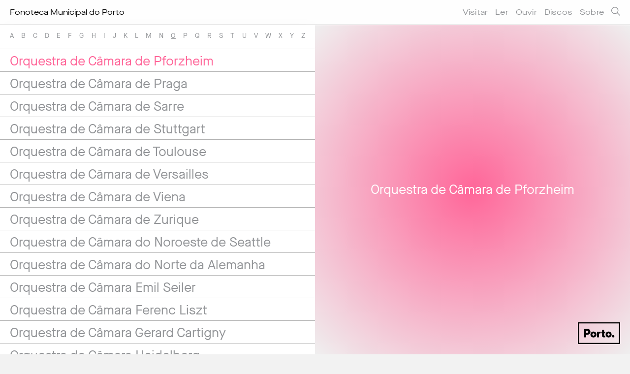

--- FILE ---
content_type: text/html; charset=iso-8859-1
request_url: https://fonoteca.cm-porto.pt/include/ajax.php?action=artista&langid=1&id=orquestra-de-camara-de-pforzheim
body_size: 246
content:
				<div class="relacionados_shaddow">
					<div class="img" >
						<h2>Orquestra de Câmara de Pforzheim</h2>
					</div>
					<div class="discos_wrap">
							<p class="disco_label">Discografia</p>
							<div id="postswrapper">
								<ul class="item discos">
									
								</ul>
								<div id="loadmoreajaxloader"><p class="loadmoretxt"><img width="16" src="/images/loading.gif" /></p></div>
							</div>
							<a href="#" class="bt_loadmore"><p>carregar mais</p></a>
						</div>
						<script type="text/javascript">
						var continue_load=true;
						$(document).ready( function() 
						{
							loadDiscos('1','12','69');
							
							$(".bt_loadmore").click(function(e){
								e.preventDefault();
								loadDiscos('1','12','69');
							});
							
						});
						
						</script>				</div>
				

--- FILE ---
content_type: text/html; charset=iso-8859-1
request_url: https://fonoteca.cm-porto.pt/include/ajax.php?action=morediscoscliente&rand=0.8810613840477035&langid=1&passo=12&cat=69
body_size: 89
content:
					<li>
						<a data-alt="" id="" class="post_rel" data-rel="1" href="/discos/bach-unser-mund-sei-voll-lachens-kantate-bwv-110-wer-dank-opfertn-der-preiset-mich-kantate-bwv-17-670973/">
							<img src="/imagens/discos/670973/_670973_1.jpg" alt="" />
						</a>
					</li>

--- FILE ---
content_type: text/css
request_url: https://fonoteca.cm-porto.pt/css/style.css?v=3
body_size: 9682
content:
@font-face {
  font-family: "maisonneu";
  font-style: normal;
  font-weight: normal;
  src: url("fonts/maisonneuetrial-book-webfont.woff") format("woff"), url("fonts/maisonneuetrial-book-webfont.woff2") format("woff2"); }

@font-face {
  font-family: "maisonneueextended";
  font-style: normal;
  font-weight: normal;
  src: url("fonts/maisonneueextendedtrial-book-webfont.woff") format("woff"), url("fonts/maisonneueextendedtrial-book-webfont.woff2") format("woff2"); }

body, html {
  font-family: "maisonneu";
  color: #000000;
  -webkit-text-size-adjust: 100%;
  margin: 0;
  padding: 0;
  border: none;
  font-size: 17px;
  -webkit-font-smoothing: subpixel-antialiased;
  background-color: #f2f2f2; }

body.noscroll {
  overflow: hidden; }

:focus {
  outline: none; }

::-moz-focus-inner {
  border: 0; }

textarea,
input[type="text"],
input[type="button"],
input[type="submit"] {
  -webkit-appearance: none;
  border-radius: 0;
  -webkit-border-radius: 0px; }

input, textarea, select {
  outline: none; }

a {
  -moz-transition: all 0.3s ease-out;
  /* WebKit */
  -webkit-transition: all 0.3s ease-out;
  /* Opera */
  -o-transition: all 0.3s ease-out;
  /* Standard */
  transition: all 0.3s ease-out; }

#main {
  width: 100%;
  position: relative; }

header {
  font-size: 16px;
  line-height: 50px;
  font-family: "maisonneueextended";
  height: 50px;
  position: fixed;
  width: 100%;
  top: 0px;
  left: 0px;
  z-index: 9000; }
  header.artistas {
    border-bottom: solid 1px #B2B2B2; }
  @media screen and (max-width: 340px) {
    header {
      font-size: 15px; } }
  header.filter {
    background-color: rgba(255, 255, 255, 0.9); }
  header
h1 {
    margin-left: 20px;
    /*
		@media screen and (max-width: 768px)
		{
			span
			{
				display: none;
			}	
		}
*/
    /*
		
		@media screen and (max-width: 768px)
		{
			color:#4a4b4c!important;
		}
*/ }
    header
h1
.desktop {
      display: block; }
      @media screen and (max-width: 767px) {
        header
h1
.desktop {
          display: none; } }
    header
h1
.mobile {
      display: none; }
      @media screen and (max-width: 767px) {
        header
h1
.mobile {
          display: block; } }
  header
nav {
    position: relative;
    z-index: 10001; }
    @media screen and (max-width: 768px) {
      header
nav {
        position: absolute;
        width: 100%;
        top: 50px;
        display: none; } }
    header
nav
ul {
      margin: 0;
      padding: 0;
      list-style: none; }
      @media screen and (max-width: 768px) {
        header
nav
ul {
          background-color: rgba(255, 255, 255, 0.95);
          padding-bottom: 0px;
          border-bottom: solid #B2B2B2 1px; } }
      header
nav
ul
li {
        display: inline-block;
        margin-left: 15px;
        color: #939598;
        letter-spacing: 0.2px;
        /*
				&:first-child
				{
					margin-left: 0px;
				}
*/ }
        @media screen and (max-width: 768px) {
          header
nav
ul
li {
            display: block;
            margin-left: 0px;
            padding-left: 20px;
            text-align: left;
            border-top: solid #808080 1px; } }
        header
nav
ul
li
a:hover, header
nav
ul
li
a.sel {
          color: #000;
          text-decoration: none; }
  header
.pesquisa_wrap {
    position: relative;
    margin-left: 15px;
    margin-right: 20px; }
    header
.pesquisa_wrap
.icons_wrap {
      position: relative; }
    header
.pesquisa_wrap
.pesquisa_icon {
      position: relative;
      margin-top: 14px;
      cursor: pointer; }
    header
.pesquisa_wrap
.pesquisa_close_icon {
      display: none;
      cursor: pointer;
      margin-top: 14px; }
    header
.pesquisa_wrap
#s {
      background-color: transparent;
      text-align: right;
      margin-right: 10px;
      border: none;
      height: 20px;
      margin-top: 14px;
      padding-right: 5px;
      font-size: 14px;
      line-height: 20px;
      font-family: "maisonneu";
      width: 25vw;
      display: none; }
  header .menu_open {
    width: 22px;
    height: 18px;
    -webkit-transform: rotate(0deg);
    -moz-transform: rotate(0deg);
    -o-transform: rotate(0deg);
    transform: rotate(0deg);
    -webkit-transition: .5s ease-in-out;
    -moz-transition: .5s ease-in-out;
    -o-transition: .5s ease-in-out;
    transition: .5s ease-in-out;
    cursor: pointer;
    position: absolute;
    z-index: 10000;
    margin-top: 15px;
    right: 55px; }
  header .menu_open span {
    display: none;
    position: absolute;
    height: 1.5px;
    width: 100%;
    background: #939598;
    border-radius: 1.5px;
    opacity: 1;
    left: 0;
    -webkit-transform: rotate(0deg);
    -moz-transform: rotate(0deg);
    -o-transform: rotate(0deg);
    transform: rotate(0deg);
    -webkit-transition: .25s ease-in-out;
    -moz-transition: .25s ease-in-out;
    -o-transition: .25s ease-in-out;
    transition: .25s ease-in-out; }
    @media screen and (max-width: 768px) {
      header .menu_open span {
        display: block; } }
  header .menu_open span:nth-child(1) {
    top: 0px; }
  header .menu_open span:nth-child(2), header .menu_open span:nth-child(3) {
    top: 7px; }
  header
.menu_open span:nth-child(3) {
    box-shadow: none; }
  header .menu_open span:nth-child(4) {
    top: 14px;
    width: 100%; }
  header .menu_open.open span:nth-child(1) {
    top: 7px;
    width: 0%;
    left: 50%;
    box-shadow: none; }
  header .menu_open.open span:nth-child(2) {
    -webkit-transform: rotate(45deg);
    -moz-transform: rotate(45deg);
    -o-transform: rotate(45deg);
    transform: rotate(45deg); }
  header .menu_open.open span:nth-child(3) {
    -webkit-transform: rotate(-45deg);
    -moz-transform: rotate(-45deg);
    -o-transform: rotate(-45deg);
    transform: rotate(-45deg); }
  header .menu_open.open span:nth-child(4) {
    top: 7px;
    width: 0%;
    left: 50%;
    box-shadow: none; }

#reposicao {
  display: none;
  height: 0px; }

#load_from_bottom_eventos {
  display: none;
  height: 200px; }

.video-container {
  position: relative;
  padding-bottom: 50.0%;
  padding-top: 0;
  height: 0;
  overflow: hidden; }

.video-container iframe,
.video-container object,
.video-container embed {
  position: absolute;
  top: 0;
  left: 0;
  width: 100%;
  height: 100%; }

section {
  padding-top: 50px;
  position: relative;
  z-index: 1000;
  /* comum */ }
  section#wrap_ {
    padding-top: calc(100vh); }
    section#wrap_
#text_container {
      padding-top: 200px;
      padding-bottom: 200px;
      background-color: rgba(255, 255, 255, 0.5); }
      @media screen and (max-width: 768px) {
        section#wrap_
#text_container {
          padding-top: 100px;
          padding-bottom: 100px; } }
      section#wrap_
#text_container
.text_container_inner {
        max-width: 700px;
        margin-left: auto;
        margin-right: auto;
        font-size: 27px;
        line-height: 32px;
        text-align: center;
        font-family: "maisonneu"; }
        @media screen and (max-width: 768px) {
          section#wrap_
#text_container
.text_container_inner {
            width: 85%;
            font-size: 22px;
            line-height: 28px; } }
    section#wrap_ .accordion {
      width: 100%;
      height: calc(100vh - 50px);
      overflow: hidden; }
      section#wrap_ .accordion ul {
        width: 100%;
        margin: 0;
        padding: 0;
        display: table; }
        section#wrap_ .accordion ul li {
          display: table-cell;
          position: relative;
          width: 25%;
          height: calc(100vh - 50px);
          transition: all 500ms ease;
          background-color: #e1e1e1;
          -webkit-box-shadow: -5px 0px 26px -7px rgba(0, 0, 0, 0.58);
          -moz-box-shadow: -5px 0px 26px -7px rgba(0, 0, 0, 0.58);
          box-shadow: -5px 0px 26px -7px rgba(0, 0, 0, 0.58); }
          section#wrap_ .accordion ul li .wrapdiv {
            display: block;
            overflow: hidden;
            width: 100%;
            position: relative;
            height: 100%; }
          section#wrap_ .accordion ul li
.accordion_container {
            height: 100%;
            position: absolute;
            top: 0px;
            left: 0px;
            width: 50vw; }
            @media only screen and (min-width: 1024px) and (max-width: 1279px) {
              section#wrap_ .accordion ul li
.accordion_container {
                width: 70vw; } }
            @media only screen and (min-width: 769px) and (max-width: 1023px) {
              section#wrap_ .accordion ul li
.accordion_container {
                width: 70vw; } }
            @media screen and (max-width: 768px) {
              section#wrap_ .accordion ul li
.accordion_container {
                width: 70vw; }
                section#wrap_ .accordion ul li
.accordion_container .resumo {
                  font-size: 10px;
                  line-height: 12px;
                  height: 25px; }
                section#wrap_ .accordion ul li
.accordion_container
h2 {
                  font-size: 20px;
                  line-height: 24px; } }
        section#wrap_ .accordion ul:hover li {
          width: 16.6666%; }
          @media only screen and (min-width: 1024px) and (max-width: 1279px) {
            section#wrap_ .accordion ul:hover li {
              width: 10%; } }
          @media only screen and (min-width: 769px) and (max-width: 1023px) {
            section#wrap_ .accordion ul:hover li {
              width: 10%; } }
          @media screen and (max-width: 768px) {
            section#wrap_ .accordion ul:hover li {
              width: 10%; } }
        section#wrap_ .accordion ul:hover li:hover {
          width: 50%; }
          @media only screen and (min-width: 1024px) and (max-width: 1279px) {
            section#wrap_ .accordion ul:hover li:hover {
              width: 70%; } }
          @media only screen and (min-width: 769px) and (max-width: 1023px) {
            section#wrap_ .accordion ul:hover li:hover {
              width: 70%; } }
          @media screen and (max-width: 768px) {
            section#wrap_ .accordion ul:hover li:hover {
              width: 70%; } }

section#wrap_ {
  /*
		   .accordion 
		   {
		    	height:auto;
		    
				ul,ul:hover 
				{
					li,li:hover 
					{
				        position:relative;
				        display:table;
				        table-layout:fixed;
				        width:100%;
				        
				        -webkit-transition:none;
				        transition:none;
				    }
		        
		      	}
		      
		    }
*/ }
    section#wrap_
.album_home {
      color: #000;
      border: solid 20px #f2f2f2;
      height: calc(100vh - 40px - 50px);
      background-image: linear-gradient(to bottom, #e8e8e8, #f8f8f8, #e8e8e8);
      position: relative; }

section#wrap_
.album_home {
  /*
				height: auto;
				padding-bottom: 60px;
*/ }
      section#wrap_
.album_home .header {
        font-size: 12px;
        text-transform: uppercase;
        text-align: center;
        padding-top: 40px;
        padding-bottom: 15px;
        letter-spacing: 1px; }
      section#wrap_
.album_home
.ver {
        font-size: 10px;
        text-transform: uppercase;
        text-align: center;
        padding-top: 20px;
        letter-spacing: 0.5px; }
        @media screen and (max-width: 768px) {
          section#wrap_
.album_home
.ver {
            display: none; } }
      section#wrap_
.album_home
.album_cover {
        margin-top: 30px;
        height: calc(100vh - 250px);
        text-align: center; }
        @media screen and (max-width: 768px) {
          section#wrap_
.album_home
.album_cover {
            width: 90%;
            margin-top: 0px;
            margin-left: auto;
            margin-right: auto; } }
        section#wrap_
.album_home
.album_cover
img {
          max-height: 100%;
          max-width: calc(100% - 40px); }
          @media screen and (max-width: 768px) {
            section#wrap_
.album_home
.album_cover
img {
              max-height: auto;
              max-width: 100%;
              position: relative;
              top: 50%;
              -webkit-transform: translateY(-50%);
              -ms-transform: translateY(-50%);
              transform: translateY(-50%); } }
      section#wrap_
.album_home
.label {
        color: #000;
        border-color: #000; }
        section#wrap_
.album_home
.label:hover {
          color: #fff; }
    section#wrap_
.home_doacoes {
      background-color: #f2f2f2;
      padding-top: 100px;
      padding-bottom: 95px;
      color: #939598;
      text-align: center; }
      section#wrap_
.home_doacoes
.home_doacoes_txt {
        font-size: 14px;
        text-align: center;
        padding-top: 20px; }
        @media screen and (max-width: 768px) {
          section#wrap_
.home_doacoes
.home_doacoes_txt {
            width: 70%;
            margin-left: auto;
            margin-right: auto; } }
      section#wrap_
.home_doacoes
a:hover {
        text-decoration: none; }
    section#wrap_
.evento_item
.header {
      padding-left: 25px;
      padding-top: 25px;
      height: 100px; }
      @media screen and (max-width: 768px) {
        section#wrap_
.evento_item
.header {
          padding-left: 20px; } }
      section#wrap_
.evento_item
.header
.data {
        padding-top: 25px;
        font-size: 12px;
        letter-spacing: 0.5px; }
    section#wrap_
.evento_item
.img_content {
      width: 70%;
      margin-left: auto;
      margin-right: auto;
      text-align: center;
      max-height: calc(100vh - 290px);
      height: calc(100vh - 290px);
      background-position: center center;
      background-repeat: no-repeat;
      background-size: contain;
      margin-bottom: 10px;
      /*
				img
				{
					max-width: 100%;
					height: auto;
				}
*/ }
      @media screen and (max-width: 768px) {
        section#wrap_
.evento_item
.img_content {
          width: 86%; } }
      section#wrap_
.evento_item
.img_content
.podcast_wrap_home {
        position: relative;
        top: 50%;
        -webkit-transform: translateY(-50%);
        -ms-transform: translateY(-50%);
        transform: translateY(-50%); }
    section#wrap_
.evento_item
.info {
      padding-top: 10px;
      height: 120px;
      width: 80%;
      margin-left: 25px; }
      @media screen and (max-width: 768px) {
        section#wrap_
.evento_item
.info {
          margin-left: 20px;
          width: calc(100% - 40px); } }
      section#wrap_
.evento_item
.info
h2 {
        font-size: 27px;
        line-height: 32px; }
        @media screen and (max-width: 768px) {
          section#wrap_
.evento_item
.info
h2 {
            font-size: 24px;
            line-height: 28px; } }
        section#wrap_
.evento_item
.info
h2
a:hover {
          text-decoration: none;
          opacity: 0.7; }
      section#wrap_
.evento_item
.info
.resumo {
        padding-top: 10px;
        font-size: 12px;
        line-height: 14px;
        height: 30px;
        overflow: hidden; }
    section#wrap_
.label:hover {
      opacity: 0.7;
      background-color: #000;
      color: #fff; }
  section#wrap_sobre {
    min-height: calc(100vh - 50px); }
    section#wrap_sobre
.stamp_doacoes {
      width: 100%;
      /*
			position: fixed;
			bottom: $margem_desktop;
			left: $margem_desktop;
*/
      align-self: flex-end;
      margin-bottom: 20px;
      margin-top: 20px; }
      @media screen and (max-width: 768px) {
        section#wrap_sobre
.stamp_doacoes {
          margin-top: 50px;
          margin-bottom: 10px; } }
      @media screen and (max-width: 420px) {
        section#wrap_sobre
.stamp_doacoes {
          text-align: center; } }
    section#wrap_sobre
.sobre_container {
      padding: 20px; }
      section#wrap_sobre
.sobre_container.flex {
        display: -ms-flexbox;
        display: -webkit-flex;
        display: flex;
        min-height: calc(100vh - 70px);
        flex-direction: column;
        justify-content: space-between; }
      section#wrap_sobre
.sobre_container
.texto {
        font-size: 18px;
        line-height: 24px;
        color: #636466;
        max-width: 900px; }
        @media screen and (max-width: 768px) {
          section#wrap_sobre
.sobre_container
.texto {
            font-size: 16px;
            line-height: 22px; } }
      section#wrap_sobre
.sobre_container
.apoio {
        padding-top: 80px;
        font-size: 16px;
        line-height: 20px;
        color: #939598;
        letter-spacing: 0.2px; }
        @media screen and (max-width: 768px) {
          section#wrap_sobre
.sobre_container
.apoio {
            font-size: 14px;
            line-height: 17px;
            padding-top: 50px; } }
      section#wrap_sobre
.sobre_container
.galeria {
        margin: 0;
        padding: 0; }
        section#wrap_sobre
.sobre_container
.galeria
li {
          list-style: none;
          margin-top: 20px; }
          section#wrap_sobre
.sobre_container
.galeria
li:first-child {
            margin-top: 0px; }
          section#wrap_sobre
.sobre_container
.galeria
li
img {
            max-width: 100%;
            width: 100%;
            height: auto;
            display: block; }
  section#wrap_politica-de-cookies {
    min-height: calc(100vh - 50px); }
    section#wrap_politica-de-cookies
.stamp_doacoes {
      width: 100%;
      /*
			position: fixed;
			bottom: $margem_desktop;
			left: $margem_desktop;
*/
      align-self: flex-end;
      margin-bottom: 20px;
      margin-top: 20px; }
      @media screen and (max-width: 768px) {
        section#wrap_politica-de-cookies
.stamp_doacoes {
          margin-top: 50px;
          margin-bottom: 10px; } }
      @media screen and (max-width: 420px) {
        section#wrap_politica-de-cookies
.stamp_doacoes {
          text-align: center; } }
    section#wrap_politica-de-cookies
.sobre_container {
      padding: 20px; }
      section#wrap_politica-de-cookies
.sobre_container.flex {
        display: -ms-flexbox;
        display: -webkit-flex;
        display: flex;
        min-height: calc(100vh - 70px);
        flex-direction: column;
        justify-content: space-between; }
      section#wrap_politica-de-cookies
.sobre_container
.texto {
        font-size: 18px;
        line-height: 24px;
        color: #636466;
        max-width: 900px; }
        @media screen and (max-width: 768px) {
          section#wrap_politica-de-cookies
.sobre_container
.texto {
            font-size: 16px;
            line-height: 22px; } }
      section#wrap_politica-de-cookies
.sobre_container strong, section#wrap_politica-de-cookies
.sobre_container
b {
        font-family: "maisonneueextended"; }
      section#wrap_politica-de-cookies
.sobre_container
.apoio {
        padding-top: 80px;
        font-size: 16px;
        line-height: 20px;
        color: #939598;
        letter-spacing: 0.2px; }
        @media screen and (max-width: 768px) {
          section#wrap_politica-de-cookies
.sobre_container
.apoio {
            font-size: 14px;
            line-height: 17px;
            padding-top: 50px; } }
  section#wrap_artistas
.half-w {
    position: relative;
    min-height: calc(100vh - 50px);
    max-height: calc(100vh - 50px);
    overflow-y: auto;
    -webkit-overflow-scrolling: touch;
    -ms-overflow-style: none;
    -webkit-box-sizing: border-box;
    -moz-box-sizing: border-box;
    box-sizing: border-box; }
    section#wrap_artistas
.half-w::-webkit-scrollbar {
      width: 0px;
      background: transparent; }
    section#wrap_artistas
.half-w.nomes {
      background-color: #fff;
      -webkit-box-shadow: 5px 0px 30px -10px rgba(0, 0, 0, 0.3);
      -moz-box-shadow: 5px 0px 30px -10px rgba(0, 0, 0, 0.3);
      box-shadow: 5px 0px 30px -10px rgba(0, 0, 0, 0.3); }
      section#wrap_artistas
.half-w.nomes
.nomes_goto {
        line-height: 30px;
        padding-top: 8px;
        padding-bottom: 5px;
        background-color: #fff;
        opacity: 1;
        position: fixed;
        width: 50%;
        border-bottom: solid 1px #939598;
        z-index: 900; }
        @media screen and (max-width: 767px) {
          section#wrap_artistas
.half-w.nomes
.nomes_goto {
            display: none; } }
        section#wrap_artistas
.half-w.nomes
.nomes_goto
.nomes_goto_inner {
          padding-left: 20px;
          padding-right: 20px;
          display: -ms-flexbox;
          display: -webkit-flex;
          display: flex;
          justify-content: space-between;
          color: #939598;
          font-size: 14px; }
          section#wrap_artistas
.half-w.nomes
.nomes_goto
.nomes_goto_inner
a.sel {
            text-decoration: underline; }
      @media screen and (max-width: 768px) {
        section#wrap_artistas
.half-w.nomes {
          position: fixed;
          z-index: 9000;
          width: 55px;
          overflow-x: hidden;
          -moz-transition: all 0.3s ease-out;
          /* WebKit */
          -webkit-transition: all 0.3s ease-out;
          /* Opera */
          -o-transition: all 0.3s ease-out;
          /* Standard */
          transition: all 0.3s ease-out; } }
      section#wrap_artistas
.half-w.nomes
ul {
        margin: 0;
        padding: 0;
        font-size: 0px;
        margin-top: 44px; }
        @media screen and (max-width: 767px) {
          section#wrap_artistas
.half-w.nomes
ul {
            margin-top: 0px; } }
        section#wrap_artistas
.half-w.nomes
ul
li {
          list-style: none;
          width: 100%;
          color: #939598;
          font-family: "maisonneu";
          font-size: 27px;
          line-height: 32px;
          padding-left: 20px;
          border-bottom: solid 1px #B2B2B2;
          padding-top: 8px;
          padding-bottom: 5px;
          -webkit-box-sizing: border-box;
          -moz-box-sizing: border-box;
          box-sizing: border-box;
          position: relative;
          -moz-transition: all 0.3s ease-out;
          /* WebKit */
          -webkit-transition: all 0.3s ease-out;
          /* Opera */
          -o-transition: all 0.3s ease-out;
          /* Standard */
          transition: all 0.3s ease-out; }
          @media screen and (max-width: 768px) {
            section#wrap_artistas
.half-w.nomes
ul
li {
              font-size: 24px;
              line-height: 28px;
              padding-top: 7px;
              padding-bottom: 0px;
              display: none; } }
          section#wrap_artistas
.half-w.nomes
ul
li.char {
            color: #000;
            text-transform: uppercase; }
            @media screen and (max-width: 768px) {
              section#wrap_artistas
.half-w.nomes
ul
li.char {
                display: block; } }
            section#wrap_artistas
.half-w.nomes
ul
li.char:hover {
              color: inherit; }
          section#wrap_artistas
.half-w.nomes
ul
li:hover, section#wrap_artistas
.half-w.nomes
ul
li.sel {
            color: #ff6699;
            text-decoration: none; }
          section#wrap_artistas
.half-w.nomes
ul
li
a {
            position: absolute;
            top: 0px;
            left: 0px;
            width: 100%;
            height: 100%; }
      @media screen and (max-width: 768px) {
        section#wrap_artistas
.half-w.nomes.sel {
          width: calc(100% - 55px); }
          section#wrap_artistas
.half-w.nomes.sel
ul
li {
            display: block; } }
    @media screen and (max-width: 768px) {
      section#wrap_artistas
.half-w.artista {
        min-height: calc(100vh - 50px);
        max-height: 100%;
        float: none;
        margin-left: 55px;
        width: calc(100% - 55px); } }
    section#wrap_artistas
.half-w.artista
.loader_artista {
      height: 100%;
      width: 100%;
      position: absolute;
      top: 0px;
      left: 0px;
      background-image: url(/images/loading.gif);
      background-position: center center;
      background-repeat: no-repeat;
      background-size: 16px;
      display: none;
      z-index: 9000; }
  section#wrap_artistas
#artista_content {
    position: relative; }
    section#wrap_artistas
#artista_content
.img {
      height: calc(100vh - 50px);
      background-position: center center;
      background-repeat: no-repeat;
      background-size: cover;
      position: relative;
      background-image: radial-gradient(circle, #ff6699, #efefef); }
      section#wrap_artistas
#artista_content
.img
h2 {
        font-size: 27px;
        line-height: 32px;
        color: #fff;
        width: 80%;
        margin-left: auto;
        margin-right: auto;
        text-align: center;
        position: relative;
        top: 50%;
        -webkit-transform: translateY(-50%);
        -ms-transform: translateY(-50%);
        transform: translateY(-50%); }
        @media screen and (max-width: 768px) {
          section#wrap_artistas
#artista_content
.img
h2 {
            font-size: 24px;
            line-height: 28px; } }
    section#wrap_artistas
#artista_content
.data {
      font-size: 14px;
      line-height: 19px;
      color: #636466;
      padding-top: 25px;
      text-align: center; }
    section#wrap_artistas
#artista_content
.texto {
      padding-top: 85px;
      padding-bottom: 45px;
      width: 80%;
      margin-left: auto;
      margin-right: auto;
      text-align: center;
      color: #000;
      font-size: 16px;
      line-height: 19px; }
    section#wrap_artistas
#artista_content
.bt_loadmore {
      color: #c7c8ca;
      text-align: center;
      font-size: 12px; }
    section#wrap_artistas
#artista_content
.discos_wrap {
      padding-bottom: 60px;
      padding-top: 40px; }
    section#wrap_artistas
#artista_content
.disco_label {
      font-size: 14px;
      text-align: center;
      color: #636466; }
    section#wrap_artistas
#artista_content
.discos {
      margin: 0;
      padding: 0;
      margin-left: 20px;
      margin-right: 20px;
      margin-bottom: 20px;
      font-size: 0px;
      display: -ms-flexbox;
      display: -webkit-flex;
      display: flex;
      -webkit-flex-wrap: wrap;
      -ms-flex-wrap: wrap;
      flex-wrap: wrap; }
      section#wrap_artistas
#artista_content
.discos
li {
        list-style: none;
        margin-top: 20px;
        margin-left: 20px;
        display: inline-block;
        width: calc((100% - 40px) / 3);
        min-height: 100px;
        font-size: 12px;
        -moz-transition: all 0.3s ease-out;
        /* WebKit */
        -webkit-transition: all 0.3s ease-out;
        /* Opera */
        -o-transition: all 0.3s ease-out;
        /* Standard */
        transition: all 0.3s ease-out; }
        @media only screen and (max-width: 1280px) {
          section#wrap_artistas
#artista_content
.discos
li {
            width: calc((100% - 20px) / 2); } }
        section#wrap_artistas
#artista_content
.discos
li:nth-child(3n+1) {
          margin-left: 0px; }
          @media only screen and (max-width: 1280px) {
            section#wrap_artistas
#artista_content
.discos
li:nth-child(3n+1) {
              margin-left: 20px; } }
        @media only screen and (max-width: 1280px) {
          section#wrap_artistas
#artista_content
.discos
li:nth-child(2n+1) {
            margin-left: 0px; } }
        section#wrap_artistas
#artista_content
.discos
li
img {
          display: block;
          width: 100%;
          max-width: 100%;
          height: auto; }
        section#wrap_artistas
#artista_content
.discos
li:hover {
          opacity: 0.7; }
  section#wrap_discos
#postswrapper {
    margin-top: 50px; }
  section#wrap_discos .header {
    height: 50px;
    background-color: #f9f9f9;
    border-bottom: solid 1px #ffcc00;
    position: fixed;
    z-index: 9999;
    width: 100%;
    opacity: 0.95; }
    section#wrap_discos .header
nav {
      position: relative; }
      section#wrap_discos .header
nav
ul {
        margin: 0;
        padding: 0;
        text-align: center; }
        section#wrap_discos .header
nav
ul
li {
          list-style: none;
          display: inline-block;
          font-size: 15px;
          color: #939598;
          text-transform: capitalize;
          margin-left: 10px;
          margin-right: 10px; }
          section#wrap_discos .header
nav
ul
li
p {
            line-height: 50px; }
          section#wrap_discos .header
nav
ul
li
.wrap_filtro {
            position: absolute;
            left: 0px;
            width: 100%;
            padding-bottom: 100px;
            display: none;
            background: #939598;
            background: -moz-linear-gradient(top, #939598 0%, rgba(246, 246, 246, 0.7) 10%, rgba(255, 255, 255, 0) 100%);
            background: -webkit-gradient(left top, left bottom, color-stop(0%, #939598), color-stop(10%, rgba(246, 246, 246, 0.7)), color-stop(100%, rgba(255, 255, 255, 0)));
            background: -webkit-linear-gradient(top, #939598 0%, rgba(246, 246, 246, 0.7) 10%, rgba(255, 255, 255, 0) 100%);
            background: -o-linear-gradient(top, #939598 0%, rgba(246, 246, 246, 0.7) 10%, rgba(255, 255, 255, 0) 100%);
            background: -ms-linear-gradient(top, #939598 0%, rgba(246, 246, 246, 0.7) 10%, rgba(255, 255, 255, 0) 100%);
            background: linear-gradient(to bottom, #939598 0%, rgba(246, 246, 246, 0.7) 10%, rgba(255, 255, 255, 0) 100%);
            filter: progid:DXImageTransform.Microsoft.gradient( startColorstr='#939598', endColorstr='#ffffff', GradientType=0 );
            -moz-transition: all 0.3s ease-out;
            /* WebKit */
            -webkit-transition: all 0.3s ease-out;
            /* Opera */
            -o-transition: all 0.3s ease-out;
            /* Standard */
            transition: all 0.3s ease-out; }
            section#wrap_discos .header
nav
ul
li
.wrap_filtro.show {
              display: block; }
            section#wrap_discos .header
nav
ul
li
.wrap_filtro
ul {
              background-color: #f9f9f9;
              border-top: solid 1px #ffcc00;
              /*
								@media screen and (max-width: 768px)
								{
*/
              padding-top: 10px;
              padding-bottom: 10px; }
              section#wrap_discos .header
nav
ul
li
.wrap_filtro
ul
li {
                height: 30px !important;
                line-height: 30px !important; }
          section#wrap_discos .header
nav
ul
li a:hover, section#wrap_discos .header
nav
ul
li a.sel, section#wrap_discos .header
nav
ul
li
a.select_filter {
            color: #ffcc00;
            text-decoration: none; }
      section#wrap_discos .header
nav
.bt_artistas_wrap {
        position: absolute;
        right: 20px;
        z-index: 9999;
        top: 12px; }
        @media screen and (max-width: 420px) {
          section#wrap_discos .header
nav
.bt_artistas_wrap {
            position: fixed;
            bottom: 20px;
            left: 20px;
            top: auto;
            z-index: 999999; } }
        section#wrap_discos .header
nav
.bt_artistas_wrap
p {
          width: 85px;
          height: 20px;
          font-size: 12px;
          line-height: 18px;
          letter-spacing: 0.5px;
          color: #939598;
          text-transform: uppercase;
          background-color: #fff;
          text-align: center;
          padding-top: 4px;
          -webkit-box-shadow: 0px 0px 19px 0px rgba(0, 0, 0, 0.1);
          -moz-box-shadow: 0px 0px 19px 0px rgba(0, 0, 0, 0.1);
          box-shadow: 0px 0px 19px 0px rgba(0, 0, 0, 0.1);
          -webkit-border-radius: 10px;
          -moz-border-radius: 10px;
          border-radius: 10px;
          -moz-transition: all 0.3s ease-out;
          /* WebKit */
          -webkit-transition: all 0.3s ease-out;
          /* Opera */
          -o-transition: all 0.3s ease-out;
          /* Standard */
          transition: all 0.3s ease-out; }
        section#wrap_discos .header
nav
.bt_artistas_wrap
a:hover {
          text-decoration: none; }
          section#wrap_discos .header
nav
.bt_artistas_wrap
a:hover
p {
            background-color: #ffcc00;
            color: #fff; }
  section
.labels_wrap {
    margin: 0;
    padding: 0;
    position: absolute;
    bottom: 20px;
    left: 20px; }
    section
.labels_wrap
li {
      list-style: none;
      color: #fff;
      display: inline-block;
      margin-left: 10px; }
      section
.labels_wrap
li:first-child {
        margin-left: 0px; }
      section
.labels_wrap
li
p {
        border-color: #fff; }
  section
.label {
    font-size: 10px;
    text-transform: uppercase;
    border: solid 1px #000;
    display: inline-block;
    padding-bottom: 6px;
    padding-left: 8px;
    padding-right: 8px;
    padding-top: 8px;
    -webkit-border-radius: 5px;
    -moz-border-radius: 5px;
    border-radius: 5px;
    -moz-transition: all 0.3s ease-out;
    /* WebKit */
    -webkit-transition: all 0.3s ease-out;
    /* Opera */
    -o-transition: all 0.3s ease-out;
    /* Standard */
    transition: all 0.3s ease-out;
    letter-spacing: 0.3px; }
  section
.voltar {
    text-align: center;
    font-size: 12px;
    line-height: 14px;
    color: #c7c8ca;
    padding-top: 80px;
    text-transform: uppercase;
    letter-spacing: 1px;
    padding-bottom: 40px; }
    section
.voltar
a {
      text-decoration: underline; }
      section
.voltar
a:hover {
        color: #000; }
  section
.stamp {
    background-color: #fff;
    display: inline-block;
    font-size: 12px;
    text-transform: uppercase;
    width: 150px;
    height: 150px;
    line-height: 150px;
    -webkit-border-radius: 150px;
    -moz-border-radius: 150px;
    border-radius: 150px;
    -moz-transition: all 2s ease-out;
    /* WebKit */
    -webkit-transition: all 2s ease-out;
    /* Opera */
    -o-transition: all 2s ease-out;
    /* Standard */
    transition: all 2s ease-out;
    text-align: center; }
    section
.stamp:hover {
      opacity: 0.7;
      transform: rotateZ(360deg); }
  section
.artigo_item {
    /*	.slideshow
		{

			margin-left: auto;
			margin-right: auto;
			width: 70%;
		}
*/ }
    section
.artigo_item
.cover {
      height: calc(100vh - 50px); }
      @media screen and (max-width: 768px) {
        section
.artigo_item
.cover {
          height: auto; } }
    section
.artigo_item
.half-w {
      height: 100%;
      position: relative; }
      @media screen and (max-width: 768px) {
        section
.artigo_item
.half-w {
          height: calc(50vh - 25px); } }
      @media screen and (max-width: 768px) {
        section
.artigo_item
.half-w.full {
          height: 70vh; } }
      section
.artigo_item
.half-w.img {
        background-size: cover;
        background-position: center center;
        background-repeat: no-repeat; }
        section
.artigo_item
.half-w.img.square {
          background-size: 90%;
          background-color: #f8f8f8; }
          @media screen and (max-width: 768px) {
            section
.artigo_item
.half-w.img.square {
              background-size: calc(50vh - 75px); } }
    section
.artigo_item
h2 {
      width: 80%;
      margin-left: auto;
      margin-right: auto;
      text-align: center;
      font-size: 54px;
      line-height: 64px;
      position: relative;
      top: 50%;
      -webkit-transform: translateY(-50%);
      -ms-transform: translateY(-50%);
      transform: translateY(-50%); }
      @media screen and (max-width: 768px) {
        section
.artigo_item
h2 {
          font-size: 45px;
          line-height: 50px;
          text-align: left;
          width: calc(100% - 40px); } }
    section
.artigo_item
.info {
      width: 80%;
      margin-left: auto;
      margin-right: auto;
      text-align: center;
      position: relative;
      top: 50%;
      -webkit-transform: translateY(-50%);
      -ms-transform: translateY(-50%);
      transform: translateY(-50%); }
      section
.artigo_item
.info
h2 {
        width: 100%;
        top: auto;
        -webkit-transform: translateY(0%);
        -ms-transform: translateY(0%);
        transform: translateY(0%); }
      section
.artigo_item
.info
.musica_wrap {
        margin-top: 30px;
        border-color: #000; }
        section
.artigo_item
.info
.musica_wrap .controls {
          color: #000; }
          section
.artigo_item
.info
.musica_wrap .controls
svg #play, section
.artigo_item
.info
.musica_wrap .controls
svg
#pause {
            fill: #000000; }
        section
.artigo_item
.info
.musica_wrap
.title {
          color: #000; }
          section
.artigo_item
.info
.musica_wrap
.title
h2 {
            padding: 0;
            margin: 0;
            position: relative;
            text-transform: uppercase;
            color: #000000;
            font-size: 12px;
            line-height: 16px;
            text-align: center;
            letter-spacing: 0.5px; }
          section
.artigo_item
.info
.musica_wrap
.title
.podcast_link
img {
            -moz-transition: opacity 0.3s ease-out;
            /* WebKit */
            -webkit-transition: opacity 0.3s ease-out;
            /* Opera */
            -o-transition: opacity 0.3s ease-out;
            /* Standard */
            transition: opacity 0.3s ease-out;
            opacity: 0.25; }
          section
.artigo_item
.info
.musica_wrap
.title
.podcast_link:hover
img {
            opacity: 0.8; }
        section
.artigo_item
.info
.musica_wrap
.bar {
          background-color: rgba(0, 0, 0, 0.3); }
          section
.artigo_item
.info
.musica_wrap
.bar .progress {
            background-color: #000; }
    section
.artigo_item
.label {
      position: absolute;
      top: 20px;
      right: 20px; }
    section
.artigo_item
.creditos {
      position: absolute;
      bottom: 20px;
      left: 20px;
      font-size: 16px;
      line-height: 19px;
      letter-spacing: 0.5px; }
      @media screen and (max-width: 768px) {
        section
.artigo_item
.creditos {
          font-size: 14px;
          line-height: 18px; } }
    section
.artigo_item
.content {
      padding-bottom: 85px; }
    section
.artigo_item
.data {
      padding-top: 22px;
      text-align: center;
      color: #96948c;
      font-size: 13px;
      line-height: 14px;
      letter-spacing: 0.5px; }
    section
.artigo_item .resumo, section
.artigo_item
.texto {
      padding-top: 85px; }
    section
.artigo_item
.text_size_container {
      width: 60%;
      margin-left: auto;
      margin-right: auto;
      max-width: 725px; }
      @media only screen and (min-width: 769px) and (max-width: 1023px) {
        section
.artigo_item
.text_size_container {
          width: 80%; } }
      @media screen and (max-width: 768px) {
        section
.artigo_item
.text_size_container {
          width: calc(100% - 40px); } }
    section
.artigo_item
.resumo {
      color: #96948c;
      font-size: 27px;
      line-height: 32px;
      text-align: center; }
      @media screen and (max-width: 768px) {
        section
.artigo_item
.resumo {
          font-size: 22px;
          line-height: 28px; } }
    section
.artigo_item
.texto {
      color: #636466;
      font-size: 16px;
      line-height: 22px;
      letter-spacing: 0.1px;
      word-spacing: -0.5px; }
    section
.artigo_item
.slideshow_wrap {
      height: calc(100vh - (50px + 50px)); }
      @media screen and (max-width: 768px) {
        section
.artigo_item
.slideshow_wrap {
          height: auto;
          min-height: auto; } }
      @media screen and (max-width: 1023px) {
        section
.artigo_item
.slideshow_wrap {
          min-height: auto; } }
      section
.artigo_item
.slideshow_wrap
.slideshow {
        width: 80%;
        margin-left: auto;
        margin-right: auto;
        margin-top: 50px; }
        @media screen and (max-width: 1023px) {
          section
.artigo_item
.slideshow_wrap
.slideshow {
            width: calc(100% - 40px);
            margin-top: 20px; } }
        section
.artigo_item
.slideshow_wrap
.slideshow
img {
          max-width: 100%;
          height: auto; }
          section
.artigo_item
.slideshow_wrap
.slideshow
img.h {
            width: auto;
            max-height: calc(100vh - (50px + 50px)); }
            @media screen and (max-width: 768px) {
              section
.artigo_item
.slideshow_wrap
.slideshow
img.h {
                width: 100%;
                max-height: auto;
                height: auto; } }
          section
.artigo_item
.slideshow_wrap
.slideshow
img.v {
            width: auto !important;
            max-width: auto !important;
            max-height: calc(100vh - (50px + 50px));
            height: calc(100vh - (50px + 50px)); }
            @media screen and (max-width: 768px) {
              section
.artigo_item
.slideshow_wrap
.slideshow
img.v {
                width: 100%;
                max-height: auto;
                height: auto; } }
    section
.artigo_item
.slideshow {
      width: 80%;
      margin-left: auto;
      margin-right: auto;
      margin-top: 50px; }
      @media screen and (max-width: 1023px) {
        section
.artigo_item
.slideshow {
          width: calc(100% - 40px);
          margin-top: 20px; } }
      section
.artigo_item
.slideshow
.item {
        margin-top: 40px; }
      section
.artigo_item
.slideshow
img {
        max-width: 100%;
        height: auto;
        display: block; }
        section
.artigo_item
.slideshow
img.h {
          width: auto;
          max-height: calc(100vh - (50px + 50px)); }
          @media screen and (max-width: 768px) {
            section
.artigo_item
.slideshow
img.h {
              width: 100%;
              max-height: auto;
              height: auto; } }
        section
.artigo_item
.slideshow
img.v {
          width: auto !important;
          max-width: auto !important;
          max-height: calc(100vh - (50px + 50px));
          height: calc(100vh - (50px + 50px)); }
          @media screen and (max-width: 768px) {
            section
.artigo_item
.slideshow
img.v {
              width: 100%;
              max-height: auto;
              height: auto; } }
      section
.artigo_item
.slideshow
.spotify {
        width: 50%;
        margin-left: auto;
        margin-right: auto; }
        @media screen and (max-width: 768px) {
          section
.artigo_item
.slideshow
.spotify {
            width: 100%; } }
      section
.artigo_item
.slideshow
.podcast_wrap_detail {
        width: 80%;
        margin-left: auto;
        margin-right: auto; }
        @media screen and (max-width: 768px) {
          section
.artigo_item
.slideshow
.podcast_wrap_detail {
            width: 100%; } }
        section
.artigo_item
.slideshow
.podcast_wrap_detail
.musica_wrap {
          margin-top: 30px;
          border-color: #000; }
          section
.artigo_item
.slideshow
.podcast_wrap_detail
.musica_wrap .controls {
            color: #000; }
            section
.artigo_item
.slideshow
.podcast_wrap_detail
.musica_wrap .controls
svg #play, section
.artigo_item
.slideshow
.podcast_wrap_detail
.musica_wrap .controls
svg
#pause {
              fill: #000000; }
          section
.artigo_item
.slideshow
.podcast_wrap_detail
.musica_wrap
.title {
            color: #000; }
          section
.artigo_item
.slideshow
.podcast_wrap_detail
.musica_wrap
.bar {
            background-color: rgba(0, 0, 0, 0.3); }
            section
.artigo_item
.slideshow
.podcast_wrap_detail
.musica_wrap
.bar .progress {
              background-color: #000; }
  section
.disco_item {
    position: relative; }
    section
.disco_item
.slideshow_wrap {
      min-height: calc(100vh - (50px + 50px)); }
      @media screen and (max-width: 1023px) {
        section
.disco_item
.slideshow_wrap {
          min-height: auto;
          padding-bottom: 110px; } }
      section
.disco_item
.slideshow_wrap
.label:hover {
        opacity: 0.7;
        background-color: #000;
        color: #fff; }
    section
.disco_item
.slideshow {
      width: calc(100vh - (4 * 50px));
      max-width: 100%;
      margin-left: auto;
      margin-right: auto;
      margin-top: 50px; }
      @media screen and (max-width: 1023px) {
        section
.disco_item
.slideshow {
          width: 90%; } }
      @media screen and (max-width: 420px) {
        section
.disco_item
.slideshow {
          width: calc(100% - 40px); } }
      section
.disco_item
.slideshow
img {
        max-width: 100%;
        height: auto; }
    section
.disco_item
.labels_wrap {
      position: absolute; }
      section
.disco_item
.labels_wrap
li {
        color: #636466 !important; }
        section
.disco_item
.labels_wrap
li
p {
          border-color: #636466; }
    section
.disco_item
.content {
      width: 70%;
      max-width: 680px;
      margin-left: auto;
      margin-right: auto; }
      @media screen and (max-width: 768px) {
        section
.disco_item
.content {
          width: 85%; } }
      @media screen and (max-width: 420px) {
        section
.disco_item
.content {
          width: calc(100% - 40px); } }
    section
.disco_item
.musicas {
      padding-top: 85px;
      font-size: 16px;
      line-height: 20px;
      color: #000;
      font-variant-numeric: tabular-nums; }
      section
.disco_item
.musicas
.numero {
        width: 30px;
        display: inline-block; }
    section
.disco_item
.info {
      margin: 0;
      padding: 0;
      display: -ms-flexbox;
      display: -webkit-flex;
      display: flex;
      -webkit-flex-wrap: wrap;
      -ms-flex-wrap: wrap;
      flex-wrap: wrap;
      margin-top: 85px;
      margin-bottom: 45px; }
      section
.disco_item
.info
li {
        list-style: none;
        width: calc((100% - 20px) / 2);
        display: inline-block;
        margin-left: 20px;
        font-size: 14px;
        line-height: 18px;
        color: #000;
        padding-top: 15px;
        padding-bottom: 13px;
        border-top: solid 1px #d2d2d2; }
        @media screen and (max-width: 420px) {
          section
.disco_item
.info
li {
            width: 100%;
            margin-left: 0px;
            padding-top: 10px;
            padding-bottom: 8px;
            border-top: dotted 1px #d2d2d2; } }
        section
.disco_item
.info
li:nth-child(odd) {
          margin-left: 0px;
          color: #ff6699; }
          @media screen and (max-width: 420px) {
            section
.disco_item
.info
li:nth-child(odd) {
              border-top: solid 1px #d2d2d2; } }
        section
.disco_item
.info
li
a:hover {
          color: #ff6699;
          text-decoration: none; }
        section
.disco_item
.info
li:nth-child(odd) {
          text-transform: capitalize; }
        section
.disco_item
.info
li:last-child, section
.disco_item
.info
li:nth-last-child(2) {
          border-bottom: solid 1px #d2d2d2; }
        @media screen and (max-width: 420px) {
          section
.disco_item
.info
li:nth-last-child(2) {
            border-bottom: none; } }
    section
.disco_item
.texto {
      padding-bottom: 100px;
      font-size: 14px;
      line-height: 18px;
      color: #939598; }
  section
.musica_wrap {
    border: solid 4px #0000ff;
    padding: 15px;
    -webkit-border-radius: 5px;
    -moz-border-radius: 5px;
    border-radius: 5px;
    position: relative;
    overflow: hidden; }
    section
.musica_wrap
iframe {
      /* visibility: hidden;*/
      position: absolute;
      left: 220%;
      width: 200px; }
    section
.musica_wrap
.duration_hide {
      display: none; }
    section
.musica_wrap
.title {
      text-transform: uppercase;
      color: #0000ff;
      font-size: 12px;
      text-align: center;
      padding-top: 5px;
      padding-bottom: 25px;
      letter-spacing: 0.5px; }
    section
.musica_wrap
.bar {
      cursor: pointer;
      width: 100%;
      height: 3px;
      background-color: rgba(0, 0, 255, 0.3);
      position: relative; }
      section
.musica_wrap
.bar
.progress {
        position: absolute;
        height: 3px;
        left: 0px;
        top: 0px;
        background-color: #0000ff; }
    section
.musica_wrap
.controls {
      padding-top: 25px;
      font-size: 12px;
      color: #0000ff;
      position: relative; }
      section
.musica_wrap
.controls
.play {
        position: absolute;
        left: 50%;
        -webkit-transform: translateX(-50%);
        -moz-transform: translateX(-50%);
        transform: translateX(-50%) translateY(-50%);
        margin-top: 5px; }
        section
.musica_wrap
.controls
.play
.imgpause {
          display: none; }
        section
.musica_wrap
.controls
.play
svg #play, section
.musica_wrap
.controls
.play
svg
#pause {
          fill: #0000ff; }
      @media screen and (max-width: 768px) {
        section
.musica_wrap
.controls .position, section
.musica_wrap
.controls
.duration {
          visibility: hidden; } }
  section
.relacionados_shaddow {
    -webkit-box-shadow: 0px 20px 18px -10px rgba(0, 0, 0, 0.15);
    -moz-box-shadow: 0px 20px 18px -10px rgba(0, 0, 0, 0.15);
    box-shadow: 0px 20px 18px -10px rgba(0, 0, 0, 0.15); }
  section
.relacionados_wrap .title {
    color: #ff6699;
    font-size: 12px;
    text-transform: uppercase;
    text-align: center;
    padding-top: 80px;
    letter-spacing: 0.7px; }
  section
.relacionados_wrap
.relacionados {
    padding-top: 30px;
    padding-bottom: 20px; }
    section
.relacionados_wrap
.relacionados
.slider-item
p {
      font-size: 12px;
      line-height: 14px;
      text-align: center;
      padding-top: 10px;
      color: #636466; }
    section
.relacionados_wrap
.relacionados
.slider-item
a:hover {
      text-decoration: none; }
      section
.relacionados_wrap
.relacionados
.slider-item
a:hover:hover
.filter {
        opacity: 1; }
    section
.relacionados_wrap
.relacionados
.slider-item
.img_relacionado {
      position: relative; }
      section
.relacionados_wrap
.relacionados
.slider-item
.img_relacionado
.filter {
        position: absolute;
        top: 0px;
        left: 0px;
        width: 100%;
        height: 100%;
        -moz-transition: all 0.3s ease-out;
        /* WebKit */
        -webkit-transition: all 0.3s ease-out;
        /* Opera */
        -o-transition: all 0.3s ease-out;
        /* Standard */
        transition: all 0.3s ease-out;
        opacity: 0;
        text-align: center; }
        section
.relacionados_wrap
.relacionados
.slider-item
.img_relacionado
.filter
.label {
          position: relative;
          top: 50%;
          -webkit-transform: translateY(-50%);
          -ms-transform: translateY(-50%);
          transform: translateY(-50%);
          color: #000;
          border-color: #000;
          right: auto; }
    section
.relacionados_wrap
.relacionados
.slider-item
.nopic {
      -webkit-border-radius: 100%;
      -moz-border-radius: 100%;
      border-radius: 100%;
      width: 100%;
      padding-bottom: 100%;
      background-color: #fff;
      -moz-transition: all 0.3s ease-out;
      /* WebKit */
      -webkit-transition: all 0.3s ease-out;
      /* Opera */
      -o-transition: all 0.3s ease-out;
      /* Standard */
      transition: all 0.3s ease-out;
      position: relative; }
      section
.relacionados_wrap
.relacionados
.slider-item
.nopic:hover {
        background-color: #f2f2f2; }
        section
.relacionados_wrap
.relacionados
.slider-item
.nopic:hover .nopic-inner
p {
          opacity: 1; }
      section
.relacionados_wrap
.relacionados
.slider-item
.nopic
.nopic-inner {
        position: absolute;
        top: 0px;
        left: 0px;
        width: 100%;
        height: 100%;
        text-align: center; }
        section
.relacionados_wrap
.relacionados
.slider-item
.nopic
.nopic-inner
p {
          position: relative;
          top: 50%;
          -webkit-transform: translateY(-50%);
          -ms-transform: translateY(-50%);
          transform: translateY(-50%);
          opacity: 0; }
    section
.relacionados_wrap
.relacionados
.slider-item
.label {
      font-size: 10px;
      padding-top: 8px; }
    section
.relacionados_wrap
.relacionados
.slick-slide {
      -moz-transition: all 0.3s ease-out;
      /* WebKit */
      -webkit-transition: all 0.3s ease-out;
      /* Opera */
      -o-transition: all 0.3s ease-out;
      /* Standard */
      transition: all 0.3s ease-out;
      opacity: 0.8; }
      section
.relacionados_wrap
.relacionados
.slick-slide.slick-current {
        /*
					-webkit-transform: scale(1.02);  
				    -moz-transform: scale(1.02);  
				    -ms-transform: scale(1.02); 
				    -o-transform: scale(1.02); 
				    transform: scale(1.02);
*/
        opacity: 1; }
  section
.podcast_wrap_home
.musica_wrap {
    border-color: #fff; }
    section
.podcast_wrap_home
.musica_wrap
.title {
      color: #fff; }
    section
.podcast_wrap_home
.musica_wrap
.bar {
      background-color: rgba(255, 255, 255, 0.3); }
      section
.podcast_wrap_home
.musica_wrap
.bar
.progress {
        background-color: #ffffff; }
    section
.podcast_wrap_home
.musica_wrap
.controls {
      color: #fff; }
      section
.podcast_wrap_home
.musica_wrap
.controls
.play
svg #play, section
.podcast_wrap_home
.musica_wrap
.controls
.play
svg
#pause {
        fill: #ffffff; }
  section#wrap_atividades, section#wrap_podcasts, section#wrap_artigos, section#wrap_discos {
    min-height: calc(100vh - 150px); }
  section
.filtros_blog {
    height: 80px;
    position: fixed;
    bottom: 0px;
    left: 0px;
    width: 100%;
    background: -moz-linear-gradient(top, rgba(255, 255, 255, 0) 0%, rgba(255, 255, 255, 0.6) 100%);
    background: -webkit-gradient(linear, left top, left bottom, color-stop(0%, rgba(255, 255, 255, 0)), color-stop(100%, rgba(255, 255, 255, 0.6)));
    background: -webkit-linear-gradient(top, rgba(255, 255, 255, 0) 0%, rgba(255, 255, 255, 0.6) 100%);
    background: -o-linear-gradient(top, rgba(255, 255, 255, 0) 0%, rgba(255, 255, 255, 0.6) 100%);
    background: -ms-linear-gradient(top, rgba(255, 255, 255, 0) 0%, rgba(255, 255, 255, 0.6) 100%);
    background: linear-gradient(to bottom, rgba(255, 255, 255, 0) 0%, rgba(255, 255, 255, 0.6) 100%);
    filter: progid:DXImageTransform.Microsoft.gradient( startColorstr='#00ffffff', endColorstr='#ffffff',GradientType=0 );
    z-index: 8000; }
    @media screen and (max-width: 1023px) {
      section
.filtros_blog {
        background: -moz-linear-gradient(top, rgba(255, 255, 255, 0) 0%, white 100%);
        background: -webkit-gradient(linear, left top, left bottom, color-stop(0%, rgba(255, 255, 255, 0)), color-stop(100%, white));
        background: -webkit-linear-gradient(top, rgba(255, 255, 255, 0) 0%, white 100%);
        background: -o-linear-gradient(top, rgba(255, 255, 255, 0) 0%, white 100%);
        background: -ms-linear-gradient(top, rgba(255, 255, 255, 0) 0%, white 100%);
        background: linear-gradient(to bottom, rgba(255, 255, 255, 0) 0%, white 100%);
        filter: progid:DXImageTransform.Microsoft.gradient( startColorstr='#00ffffff', endColorstr='#ffffff',GradientType=0 ); } }
    section
.filtros_blog
ul {
      margin: 0;
      padding: 0;
      text-align: center;
      margin-top: 40px;
      position: relative;
      z-index: 9000; }
      section
.filtros_blog
ul
li {
        display: inline-block;
        list-style: none;
        margin-left: 4px;
        margin-right: 4px; }
        section
.filtros_blog
ul
li .label {
          border-color: #808080;
          color: #808080;
          background-color: #fff; }
        section
.filtros_blog
ul
li:hover .label, section
.filtros_blog
ul
li.sel .label {
          background-color: #808080;
          color: #fff; }
  section
.texto_intro {
    width: 85%;
    margin-left: 20px;
    max-width: 650px;
    padding-top: 75px;
    padding-bottom: 70px; }
    @media screen and (max-width: 1023px) {
      section
.texto_intro {
        padding-top: 55px;
        padding-bottom: 50px; } }
    @media screen and (max-width: 768px) {
      section
.texto_intro {
        padding-top: 35px;
        padding-bottom: 30px; } }
    section
.texto_intro .texto {
      font-size: 18px;
      line-height: 24px;
      color: #636466;
      max-width: 900px; }
      @media screen and (max-width: 768px) {
        section
.texto_intro .texto {
          font-size: 16px;
          line-height: 22px; } }
  section
.artigos_lista.pt {
    padding-top: 90px; }
    @media screen and (max-width: 1023px) {
      section
.artigos_lista.pt {
        padding-top: 20px; } }
  section
.artigos_lista
.grid-sizer {
    width: calc(100% / 2); }
    @media only screen and (min-width: 1750px) {
      section
.artigos_lista
.grid-sizer {
        width: calc(100% / 3); } }
    @media screen and (max-width: 420px) {
      section
.artigos_lista
.grid-sizer {
        width: 100%; } }
  section
.artigos_lista
.gutter-sizer {
    width: 0%; }
  section
.artigos_lista
.grid-item {
    padding: 0;
    margin: 0;
    text-align: center;
    margin-bottom: 90px; }
    section
.artigos_lista
.grid-item
.grid-container {
      margin-left: 136px;
      margin-right: 136px; }
      @media only screen and (min-width: 1024px) and (max-width: 1279px) {
        section
.artigos_lista
.grid-item
.grid-container {
          margin-left: 80px;
          margin-right: 80px; } }
      @media only screen and (min-width: 769px) and (max-width: 1023px) {
        section
.artigos_lista
.grid-item
.grid-container {
          margin-left: 50px;
          margin-right: 50px; } }
      @media screen and (max-width: 768px) {
        section
.artigos_lista
.grid-item
.grid-container {
          margin-left: 20px;
          margin-right: 20px; } }
      section
.artigos_lista
.grid-item
.grid-container
.blog_item
.img {
        position: relative; }
        section
.artigos_lista
.grid-item
.grid-container
.blog_item
.img
img {
          width: 100%;
          max-width: 100%;
          height: auto;
          display: block; }
        section
.artigos_lista
.grid-item
.grid-container
.blog_item
.img
.filter {
          position: absolute;
          top: 0px;
          left: 0px;
          width: 100%;
          height: 100%;
          -moz-transition: all 0.3s ease-out;
          /* WebKit */
          -webkit-transition: all 0.3s ease-out;
          /* Opera */
          -o-transition: all 0.3s ease-out;
          /* Standard */
          transition: all 0.3s ease-out;
          opacity: 0; }
          section
.artigos_lista
.grid-item
.grid-container
.blog_item
.img
.filter
.label {
            position: relative;
            top: 50%;
            -webkit-transform: translateY(-50%);
            -ms-transform: translateY(-50%);
            transform: translateY(-50%); }
      section
.artigos_lista
.grid-item
.grid-container
.blog_item
h2 {
        font-size: 20px;
        line-height: 23px;
        color: #000;
        text-align: center;
        margin-top: 22px;
        width: 80%;
        margin-left: auto;
        margin-right: auto;
        -moz-transition: all 0.3s ease-out;
        /* WebKit */
        -webkit-transition: all 0.3s ease-out;
        /* Opera */
        -o-transition: all 0.3s ease-out;
        /* Standard */
        transition: all 0.3s ease-out; }
      section
.artigos_lista
.grid-item
.grid-container
.blog_item
.data {
        font-size: 13px;
        line-height: 14px;
        color: #939598;
        padding-top: 5px;
        letter-spacing: 0.5px; }
      section
.artigos_lista
.grid-item
.grid-container
.blog_item
a:hover {
        text-decoration: none; }
      section
.artigos_lista
.grid-item
.grid-container
.blog_item:hover
h2 {
        opacity: 0.7; }
      section
.artigos_lista
.grid-item
.grid-container
.blog_item:hover
.filter {
        opacity: 1; }
  section
.discos_lista
.grid-sizer {
    width: calc(100% / 4); }
    @media only screen and (min-width: 1500px) {
      section
.discos_lista
.grid-sizer {
        width: calc(100% / 5); } }
    @media only screen and (min-width: 1920px) {
      section
.discos_lista
.grid-sizer {
        width: calc(100% / 6); } }
    @media only screen and (min-width: 769px) and (max-width: 1023px) {
      section
.discos_lista
.grid-sizer {
        width: calc(100% / 3); } }
    @media screen and (max-width: 768px) {
      section
.discos_lista
.grid-sizer {
        width: calc(100% / 2); } }
    @media screen and (max-width: 420px) {
      section
.discos_lista
.grid-sizer {
        width: 100%; } }
  section
.discos_lista
.gutter-sizer {
    width: 0%; }
  section
.discos_lista
.grid-item {
    padding: 0;
    margin: 0;
    text-align: center;
    -webkit-box-sizing: border-box;
    -moz-box-sizing: border-box;
    box-sizing: border-box;
    border-bottom: solid 1px #ffcc00;
    border-right: solid 1px #ffcc00; }
    section
.discos_lista
.grid-item:nth-child(4n-2) {
      border-right-color: #f7f7f7; }
      @media only screen and (min-width: 1500px) {
        section
.discos_lista
.grid-item:nth-child(4n-2) {
          border-right-color: #ffcc00; } }
      @media only screen and (min-width: 1920px) {
        section
.discos_lista
.grid-item:nth-child(4n-2) {
          border-right-color: #ffcc00; } }
      @media only screen and (min-width: 769px) and (max-width: 1023px) {
        section
.discos_lista
.grid-item:nth-child(4n-2) {
          border-right-color: #ffcc00; } }
      @media screen and (max-width: 768px) {
        section
.discos_lista
.grid-item:nth-child(4n-2) {
          border-right-color: #ffcc00; } }
      @media screen and (max-width: 420px) {
        section
.discos_lista
.grid-item:nth-child(4n-2) {
          border-right: 0px; } }
    @media only screen and (min-width: 1500px) {
      section
.discos_lista
.grid-item:nth-child(5n-3) {
        border-right-color: #f7f7f7; } }
    @media only screen and (min-width: 1920px) {
      section
.discos_lista
.grid-item:nth-child(5n-3) {
        border-right-color: #ffcc00; }
      section
.discos_lista
.grid-item:nth-child(6n-4) {
        border-right-color: #f7f7f7; } }
    @media only screen and (min-width: 769px) and (max-width: 1023px) {
      section
.discos_lista
.grid-item:nth-child(3n-1) {
        border-right-color: #f7f7f7; } }
    @media screen and (max-width: 768px) {
      section
.discos_lista
.grid-item:nth-child(2n-0) {
        border-right-color: #f7f7f7; } }
    section
.discos_lista
.grid-item
.grid-container {
      margin-left: 50px;
      margin-right: 50px;
      margin-top: 50px; }
      @media screen and (max-width: 420px) {
        section
.discos_lista
.grid-item
.grid-container {
          margin-left: 20px;
          margin-right: 20px; } }
      section
.discos_lista
.grid-item
.grid-container
.img_wrap {
        width: 100%;
        height: 0px;
        padding-bottom: 100%;
        overflow: hidden;
        -webkit-border-radius: 1px;
        -moz-border-radius: 1px;
        border-radius: 1px; }
        section
.discos_lista
.grid-item
.grid-container
.img_wrap
img {
          max-width: 100%;
          width: 100%;
          height: auto;
          display: block; }
      section
.discos_lista
.grid-item
.grid-container
.info {
        height: 70px;
        margin-bottom: 20px;
        overflow: hidden;
        -webkit-box-sizing: border-box;
        -moz-box-sizing: border-box;
        box-sizing: border-box; }
        section
.discos_lista
.grid-item
.grid-container
.info h2, section
.discos_lista
.grid-item
.grid-container
.info
.artistas {
          padding-top: 20px;
          font-size: 13px;
          line-height: 16px;
          color: #636466;
          letter-spacing: 0.2px; }
        section
.discos_lista
.grid-item
.grid-container
.info
.artistas {
          color: #939598;
          padding-top: 0px; }
        section
.discos_lista
.grid-item
.grid-container
.info
a:hover {
          text-decoration: none; }
    section
.discos_lista
.grid-item:hover {
      background-color: #fff;
      -webkit-box-shadow: 0px 0px 23px 0px rgba(0, 0, 0, 0.22);
      -moz-box-shadow: 0px 0px 23px 0px rgba(0, 0, 0, 0.22);
      box-shadow: 0px 0px 23px 0px rgba(0, 0, 0, 0.22); }

footer {
  position: relative;
  z-index: 1000;
  background-color: #fff;
  padding-bottom: 10px;
  padding-top: 45px; }
  footer.artistas {
    border-top: solid 1px #B2B2B2; }
  footer
.contactos {
    font-size: 10px;
    line-height: 12px;
    margin-left: 20px;
    padding-bottom: 10px;
    letter-spacing: 0.25px; }
  footer
.logo {
    margin-right: 20px;
    margin-top: 6px; }
  footer
.dark {
    display: block; }
  footer
.white {
    display: none; }

.half-w {
  width: 50%; }
  @media screen and (max-width: 768px) {
    .half-w {
      width: 100%; } }

.loader {
  position: fixed;
  top: 0px;
  left: 0px;
  width: 100%;
  height: 100%;
  background-color: #fff;
  z-index: 99999;
  background-image: url(/images/loading.gif);
  background-position: center center;
  background-repeat: no-repeat;
  background-size: 16px; }

#cookie_accept {
  text-decoration: underline; }

.under {
  padding-top: 8px;
  padding-bottom: 8px;
  background-color: #000;
  text-align: center;
  color: #fff;
  position: fixed;
  bottom: 0px;
  z-index: 99996;
  width: 100%;
  font-size: 11px;
  line-height: 15px;
  display: none; }
  .under a {
    text-decoration: underline; }

#animacao {
  position: fixed;
  top: 0px;
  left: 0px;
  width: 100%;
  height: 100%;
  z-index: 100; }

#seta_scroll_down, #porto_scroll_down {
  position: fixed;
  bottom: 20px;
  z-index: 9999;
  text-align: center;
  width: 100%; }

#porto_scroll_down {
  width: auto;
  right: 20px;
  bottom: 15px;
  z-index: 9995; }
  #porto_scroll_down
.svg-convert-podcasts {
    fill: #fff; }

#porto {
  width: 86px;
  display: inline-block; }
  @media screen and (max-width: 767px) {
    #porto {
      width: 56px; } }

.page_not_found_wrap {
  height: calc(100vh - 150px); }
  .page_not_found_wrap
.page_not_found {
    padding-top: 15%;
    text-align: center; }

.videoWrapper {
  position: relative;
  padding-bottom: 56.25%;
  /* 16:9 */
  padding-top: 25px;
  height: 0; }

.videoWrapper iframe {
  position: absolute;
  top: 0;
  left: 0;
  width: 100%;
  height: 100%; }

.popup {
  border: 0 none;
  bottom: 0;
  margin: 0;
  overflow-y: scroll;
  position: fixed;
  -webkit-overflow-scrolling: touch;
  -ms-overflow-style: none;
  top: 0;
  z-index: 99992;
  left: -100%;
  width: 100%; }
  .popup::-webkit-scrollbar {
    width: 0px;
    background: transparent; }
  .popup
.popup-inner {
    float: right;
    width: 50%; }
    @media screen and (max-width: 768px) {
      .popup
.popup-inner {
        width: 100%; } }
    .popup
.popup-inner
.popup-content {
      background-position: bottom center;
      background-repeat: no-repeat;
      background-size: cover;
      min-height: 100vh;
      -webkit-box-sizing: border-box;
      -moz-box-sizing: border-box;
      box-sizing: border-box;
      position: relative;
      background-color: #aaaaaa; }
    .popup
.popup-inner
.popup-content-inner
.header
.menu_close {
      position: absolute;
      right: 20px;
      top: 20px;
      z-index: 9000; }
      @media only screen and (max-width: 768px) {
        .popup
.popup-inner
.popup-content-inner
.header
.menu_close {
          right: 20px;
          top: 20px; } }
    .popup
.popup-inner
.popup-content-inner
#item {
      min-height: 100vh;
      display: -ms-flexbox;
      display: -webkit-flex;
      display: flex;
      flex-direction: column;
      justify-content: space-between; }
      .popup
.popup-inner
.popup-content-inner
#item .texto, .popup
.popup-inner
.popup-content-inner
#item
.formulario {
        padding: 20px; }
      .popup
.popup-inner
.popup-content-inner
#item
.texto {
        color: #414042;
        font-size: 16px;
        line-height: 19px;
        width: 70%; }
        @media screen and (max-width: 768px) {
          .popup
.popup-inner
.popup-content-inner
#item
.texto {
            width: 85%; } }
      .popup
.popup-inner
.popup-content-inner
#item
.formulario {
        margin-top: 20px; }
        .popup
.popup-inner
.popup-content-inner
#item
.formulario
.formulario_inner {
          border: solid 1px #fff;
          padding: 15px;
          -webkit-border-radius: 5px;
          -moz-border-radius: 5px;
          border-radius: 5px; }
          .popup
.popup-inner
.popup-content-inner
#item
.formulario
.formulario_inner label, .popup
.popup-inner
.popup-content-inner
#item
.formulario
.formulario_inner
.autoriza {
            font-size: 12px;
            line-height: 14px;
            color: #414042; }
          .popup
.popup-inner
.popup-content-inner
#item
.formulario
.formulario_inner
.autoriza
input {
            margin-right: 7px; }
          .popup
.popup-inner
.popup-content-inner
#item
.formulario
.formulario_inner
.row {
            padding-bottom: 10px;
            padding-top: 12px; }
            .popup
.popup-inner
.popup-content-inner
#item
.formulario
.formulario_inner
.row.margin-top-correct {
              padding-top: 0px; }
            .popup
.popup-inner
.popup-content-inner
#item
.formulario
.formulario_inner
.row.border {
              border-bottom: solid 1px #fff; }
            .popup
.popup-inner
.popup-content-inner
#item
.formulario
.formulario_inner
.row
.caixa {
              font-size: 12px;
              line-height: 14px;
              color: #414042;
              width: 100%;
              background-color: transparent;
              border: none;
              font-family: "maisonneu";
              -webkit-box-sizing: border-box;
              -moz-box-sizing: border-box;
              box-sizing: border-box; }
              .popup
.popup-inner
.popup-content-inner
#item
.formulario
.formulario_inner
.row
.caixa.h200 {
                height: 270px;
                border: solid 1px #fff;
                margin-top: 10px;
                padding-top: 10px;
                padding-left: 10px;
                font-family: "maisonneu"; }
              .popup
.popup-inner
.popup-content-inner
#item
.formulario
.formulario_inner
.row
.caixa::-webkit-input-placeholder {
                /* WebKit, Blink, Edge */
                color: #414042;
                font-family: "maisonneu"; }
              .popup
.popup-inner
.popup-content-inner
#item
.formulario
.formulario_inner
.row
.caixa:-moz-placeholder {
                /* Mozilla Firefox 4 to 18 */
                color: #414042;
                opacity: 1;
                font-family: "maisonneu"; }
              .popup
.popup-inner
.popup-content-inner
#item
.formulario
.formulario_inner
.row
.caixa::-moz-placeholder {
                /* Mozilla Firefox 19+ */
                color: #414042;
                opacity: 1;
                font-family: "maisonneu"; }
              .popup
.popup-inner
.popup-content-inner
#item
.formulario
.formulario_inner
.row
.caixa:-ms-input-placeholder {
                /* Internet Explorer 10-11 */
                color: #414042;
                font-family: "maisonneu"; }
          .popup
.popup-inner
.popup-content-inner
#item
.formulario
.formulario_inner
.botao {
            margin-top: 20px;
            border: solid 1px #fff;
            background-color: transparent;
            font-size: 12px;
            line-height: 12px;
            padding: 7px;
            padding-top: 9px;
            width: 100px;
            color: #fff;
            cursor: pointer;
            font-family: "maisonneu";
            text-transform: uppercase;
            -webkit-border-radius: 5px;
            -moz-border-radius: 5px;
            border-radius: 5px; }
            .popup
.popup-inner
.popup-content-inner
#item
.formulario
.formulario_inner
.botao:hover {
              background-color: #fff;
              color: #414042; }
        .popup
.popup-inner
.popup-content-inner
#item
.formulario
#error {
          padding-top: 10px;
          font-size: 14px;
          color: #ff0000; }
        .popup
.popup-inner
.popup-content-inner
#item
.formulario
#success {
          font-size: 14px;
          color: #414042; }

.popup_pesquisa {
  border: 0 none;
  bottom: 0;
  margin: 0;
  overflow-y: scroll;
  position: fixed;
  -webkit-overflow-scrolling: touch;
  -ms-overflow-style: none;
  top: 50px;
  z-index: 99992;
  left: 0%;
  width: 100%;
  display: none; }
  .popup_pesquisa::-webkit-scrollbar {
    width: 0px;
    background: transparent; }
  .popup_pesquisa
.popup-inner {
    float: right;
    width: 100%; }
    .popup_pesquisa
.popup-inner
.popup-content {
      min-height: calc(100vh -  50px);
      -webkit-box-sizing: border-box;
      -moz-box-sizing: border-box;
      box-sizing: border-box;
      position: relative;
      background-color: rgba(0, 0, 0, 0.95); }
      .popup_pesquisa
.popup-inner
.popup-content.loading {
        background-image: url(/images/loading.gif);
        background-position: center center;
        background-repeat: no-repeat;
        background-size: 16px; }
    .popup_pesquisa
.popup-inner
.popup-content-inner {
      padding-left: 20px;
      padding-right: 20px;
      color: #fff; }
      .popup_pesquisa
.popup-inner
.popup-content-inner
.menu_close {
        position: absolute;
        right: 20px;
        top: 14px;
        z-index: 9000; }
      .popup_pesquisa
.popup-inner
.popup-content-inner
#pesquisa_resultados
ul {
        margin: 0;
        padding: 0; }
        .popup_pesquisa
.popup-inner
.popup-content-inner
#pesquisa_resultados
ul
li {
          list-style: none;
          width: 100%;
          border-top: solid 1px #939598;
          padding-top: 15px;
          padding-bottom: 15px;
          color: #939598;
          vertical-align: top;
          font-size: 16px;
          line-height: 16px; }
          .popup_pesquisa
.popup-inner
.popup-content-inner
#pesquisa_resultados
ul
li:first-child {
            border-top: none; }
          .popup_pesquisa
.popup-inner
.popup-content-inner
#pesquisa_resultados
ul
li:last-child {
            border-bottom: solid 1px #939598; }
          .popup_pesquisa
.popup-inner
.popup-content-inner
#pesquisa_resultados
ul
li.separador {
            border-top: solid 1px #c7c8ca; }
          .popup_pesquisa
.popup-inner
.popup-content-inner
#pesquisa_resultados
ul
li
.w50 {
            width: 50%;
            display: block; }
          .popup_pesquisa
.popup-inner
.popup-content-inner
#pesquisa_resultados
ul
li .title {
            color: #c7c8ca; }
          .popup_pesquisa
.popup-inner
.popup-content-inner
#pesquisa_resultados
ul
li.no_results {
            text-align: center; }

.blocks .template5 .item, .blocks .template6 .item {
  width: 100% !important; }
  .blocks .template5 .item
.podcast_wrap_detail
, .blocks .template6 .item
.podcast_wrap_detail {
    width: 100%;
    max-width: none; }
  .blocks .template5 .item
.spotify
, .blocks .template6 .item
.spotify {
    width: 100%; }

.blocks
.template5 .slideshow {
  width: 80%;
  max-width: 725px; }
  @media screen and (max-width: 768px) {
    .blocks
.template5 .slideshow {
      width: 90%; } }
  .blocks
.template5 .slideshow .item
img {
    margin-left: auto;
    margin-right: auto; }

.blocks
.slide_flex {
  display: block; }

#loadmoreajaxloader {
  margin-top: 20px;
  display: none;
  text-align: center; }

body.discos {
  background-color: #f7f7f7; }

.dark
header
h1 {
  color: #fff; }

.dark
header.filter {
  background-color: rgba(0, 0, 0, 0.9); }

@media screen and (max-width: 768px) {
  .dark
header
nav
ul {
    background-color: #0d0d0d; } }

.dark
header
nav
ul
li
a:hover, .dark
header
nav
ul
li
a.sel {
  color: #fff;
  text-decoration: none; }

.dark
header
.pesquisa_wrap
#s {
  color: #939598; }

.dark
section {
  background-color: #0d0d0d; }
  .dark
section
.artigos_lista
.grid-sizer {
    width: 100%; }
    .dark
section
.artigos_lista
.grid-sizer.shaddow {
      -webkit-box-shadow: inset 0px 20px 35px -21px rgba(255, 255, 255, 0.2);
      -moz-box-shadow: inset 0px 20px 35px -21px rgba(255, 255, 255, 0.2);
      box-shadow: inset 0px 20px 35px -21px rgba(255, 255, 255, 0.2); }
  .dark
section
.artigos_lista
.gutter-sizer {
    width: 0%; }
  .dark
section
.artigos_lista
.grid-container {
    width: 70%;
    margin-left: auto;
    margin-right: auto;
    max-width: 700px;
    padding-top: 90px;
    padding-bottom: 90px; }
    @media screen and (max-width: 768px) {
      .dark
section
.artigos_lista
.grid-container {
        padding-bottom: 50px;
        width: 80%; } }
    @media screen and (max-width: 420px) {
      .dark
section
.artigos_lista
.grid-container {
        width: 85%; } }
  .dark
section
.artigos_lista
.data {
    font-size: 12px;
    line-height: 14px;
    padding-bottom: 25px;
    text-align: center;
    color: #808080;
    letter-spacing: 0.5px; }
  .dark
section
.artigos_lista
h2 {
    font-size: 18px;
    line-height: 22px;
    padding-top: 25px;
    color: #808080;
    text-align: center; }
  .dark
section
.artigos_lista
.texto {
    font-size: 14px;
    line-height: 19px;
    color: #808080;
    text-align: center;
    padding-top: 35px; }
  .dark
section
.artigos_lista
.post_rel {
    cursor: default; }
    .dark
section
.artigos_lista
.post_rel:hover {
      text-decoration: none; }
  .dark
section
.artigos_lista
.podcast_wrap_home {
    opacity: 0.45; }
    .dark
section
.artigos_lista
.podcast_wrap_home
.musica_wrap {
      padding-left: 60px;
      padding-right: 60px; }
      @media screen and (max-width: 420px) {
        .dark
section
.artigos_lista
.podcast_wrap_home
.musica_wrap {
          padding-left: 30px;
          padding-right: 30px; } }
  .dark
section
.podcast_item.sel
.podcast_wrap_home {
    opacity: 1; }
  .dark
section
.podcast_item.sel
h2 {
    color: #bfbfbf; }
  .dark
section
.podcast_item
.podcast_link {
    margin-top: 35px; }
    .dark
section
.podcast_item
.podcast_link
img {
      opacity: 0.45; }
    .dark
section
.podcast_item
.podcast_link
a:hover
img {
      opacity: 1; }
  .dark
section
.texto_podcast {
    width: 65%;
    margin-left: auto;
    margin-right: auto;
    max-width: 650px;
    padding-top: 75px;
    padding-bottom: 70px; }
    @media screen and (max-width: 767px) {
      .dark
section
.texto_podcast {
        width: 85%; } }
    .dark
section
.texto_podcast
.texto {
      font-size: 14px;
      line-height: 19px;
      color: #808080;
      text-align: center;
      height: auto; }
      .dark
section
.texto_podcast
.texto.hideContent {
        overflow: hidden;
        line-height: 19px;
        height: 38px;
        -moz-transition: all 0.3s ease-out;
        /* WebKit */
        -webkit-transition: all 0.3s ease-out;
        /* Opera */
        -o-transition: all 0.3s ease-out;
        /* Standard */
        transition: all 0.3s ease-out; }
    .dark
section
.texto_podcast
.show-more {
      font-size: 14px;
      line-height: 19px;
      color: #636363;
      text-align: center;
      text-decoration: underline;
      margin-top: 5px; }

.dark
footer {
  background-color: #0d0d0d; }
  .dark
footer .contactos {
    color: #fff; }
  .dark
footer
.logo .white {
    display: block; }
  .dark
footer
.logo
.dark {
    display: none; }


--- FILE ---
content_type: image/svg+xml
request_url: https://fonoteca.cm-porto.pt/images/close_pesquisa.svg
body_size: 26901
content:
<?xml version="1.0" encoding="utf-8"?>
<!-- Generator: Adobe Illustrator 15.0.0, SVG Export Plug-In . SVG Version: 6.00 Build 0)  -->
<!DOCTYPE svg PUBLIC "-//W3C//DTD SVG 1.1//EN" "http://www.w3.org/Graphics/SVG/1.1/DTD/svg11.dtd" [
	<!ENTITY ns_extend "http://ns.adobe.com/Extensibility/1.0/">
	<!ENTITY ns_ai "http://ns.adobe.com/AdobeIllustrator/10.0/">
	<!ENTITY ns_graphs "http://ns.adobe.com/Graphs/1.0/">
	<!ENTITY ns_vars "http://ns.adobe.com/Variables/1.0/">
	<!ENTITY ns_imrep "http://ns.adobe.com/ImageReplacement/1.0/">
	<!ENTITY ns_sfw "http://ns.adobe.com/SaveForWeb/1.0/">
	<!ENTITY ns_custom "http://ns.adobe.com/GenericCustomNamespace/1.0/">
	<!ENTITY ns_adobe_xpath "http://ns.adobe.com/XPath/1.0/">
]>
<svg version="1.1" id="Layer_1" xmlns:x="&ns_extend;" xmlns:i="&ns_ai;" xmlns:graph="&ns_graphs;"
	 xmlns="http://www.w3.org/2000/svg" xmlns:xlink="http://www.w3.org/1999/xlink" x="0px" y="0px" width="18.756px"
	 height="18.767px" viewBox="0 0 18.756 18.767" enable-background="new 0 0 18.756 18.767" xml:space="preserve">
<switch>
	<foreignObject requiredExtensions="&ns_ai;" x="0" y="0" width="1" height="1">
		<i:pgfRef  xlink:href="#adobe_illustrator_pgf">
		</i:pgfRef>
	</foreignObject>
	<g i:extraneous="self">
		<g>
			<polygon fill="#939598" points="0.709,18.754 0.002,18.047 8.671,9.378 0,0.707 0.707,0 9.378,8.671 18.049,0.001 18.756,0.708 
				10.085,9.378 18.753,18.047 18.046,18.754 9.378,10.086 			"/>
		</g>
	</g>
</switch>
<i:pgf  id="adobe_illustrator_pgf">
	<![CDATA[
	eJzdvel68rjSLvydAOcACQQIk21mMhBmyBwg80AMOAmBALGhe/X7Yx/7luRJNpYtA896e3/ruToL
bKGSSqVSqVS3KuC77sRKw1lfiCXjjNcTCFREgV/MxIIXPfW2JpOltBDho1A77GXTcQYUKrVyPaXg
nSBKo9m0gF6hl3X46xA/HXr5hTAZCWLYGwqD593RYiKAN4PJTBK8o8FsGhfmUlilCSqpgh8UvAyX
YFIJjmHzoM4Cm4UF+OlfvCSN/ge8ZjPJXBI8K8+W0+Fo+lme/afgTbGsl8vlvKkk400yOfC6OWoL
klWZOJfOg4JcPp5Np/OgdDbOsElIpTobLH+E6eJanA0ESarMJjNRKngr//BT7wX/Cd7w3kdhMpn9
7S1P+MHYA/iQ7tVHEwF0+YdfeFkWMqDUYrleeTmaDC+XP30BMCOZz8PHyR6q8lYCdYFq4Wf4ONtr
/YAnHWGxAE0FBCET240y3gzwEP0LPbeFzxEaEMCv17BSrTib//DiWMI6mcqyVp2ExbvCz3wCWC1z
hWPiaS+Xz4K/2GelJOgbKsWyqXgym817Y/lcPJnJs94sl5GfZPLJeCbJpORf6DwU/hoJfxe8l7Op
IDOqJC468gimUgwj/5XftJcTQbydjhawA/BRXubUxWwoTEB57ff1CY8YhP6x+l+5QJcXP4UFGPbZ
ZLlAMplTKYCROOf/EeBwsjKBq7kw7c7uUBuT+aQ3yXLeFOgk6H8qm/ayXD7jZXOIRCrpZZOMRpXV
/8qVw6pgRSoFKEvXYESvxNHnaFpQ2pftNcTRUB9lNsPEk0lAhDF8hETiOey/vPqf3G7AgsVCmCr9
AJJWucAkh4lfdAD12nRYmf3AcZDgTAEiMwXSNJl9yu+0z+gN+PlyLvcEfe+BIbsWR1NYp+cSvcn1
ridL8Kohzpbz1vRj5gnJ6qEr8gNQzHvV/xYGCzDRlQf6p85ytBDi/Ggetq0IdEsUvPJL8GP0Vf1/
519XhQ8wA/Wfy09r07+EyWyOVas9gdrpnhfnzlVfT/gpL3rRc63m89Ff4A0PeKTXrT+jqBTIyRww
DP0EFTERsCmAvaIgxC++gLISpkNJq1v+amy4/My5vs4ASp/oLYtL6cvbnc0mWrXGV1rtymP0FJb/
d9C4Rj+YXk1lBq1SUgqYKQEd9K+jAkqTKYCX/+baK/xkMvoU+fnXaGBFwOK9Rkl+50aw/vnpzyYj
6UeXJ+zJNS8uRoOJ0PlHWgg/drVBbnyMpkMgiEi76a2d/cyhxeHtfPFzAdW5+Kqjkh2twnQPaGBc
x8Zi9srX9Q/y8hu43i7+mQiSJ3E2nf09RV+8BU/oGahLfjlZvIa9iUv+R/BGPYnOCNgEglqE8V55
gDEH/pcECxL5g/zvgQc/aIMf5DIMA9ZO8CGVz+ThopXN5dOpnLJUM96HkofRv/wDvpyCD9/g0d9w
8bvwPr8y3iF4/ND2oJqHnoSsZg883gRoNvh/1EHAEb17jjy65idgiRQ8kOp1n6ahZjsLLfkP/+NZ
sb+uB57rstYClZCb4TkH1eFjstJBVGAdOWAZ+ZUs5bCa/095DCoyPSRUrrRVteqAgc57Ar2E+h2I
Cvw2GkBu8OI/6HuaS3E5b6IFXodADV4wr/ozXhx6B9Cm83JeURiGgcwFepl0GthbxJKstz9ZCnJR
xptoC/zEGwIrlTDszuZ3vPYu8XBxfglMRUQ9tDtUGgeku7MQoXUS+s/PZAoKxOCfKZB4+XfW7//S
K84rbcNfL/6Zq2RLosjLXTa24EdY8EPAqc0bwK7XgL94ccT3J3BLIf0bGvG/3ob/JhcO9DKDL7AJ
FIWpUsY0T7CCwAwQR/3lAjY0il6tyvVfBYmHOhrOwf/ywFJ3ydhi+BvnZob2plJvsJQWs58DQmGs
zdx/dxjUPqwOB3pR+Iuue0AOpX9r52AfojTiuKYUgL4Dcb1EDHHiVX+E3DXsv49VeC9WhWEyG4zh
oubUv+lsSuLC/2Lf1Nb/SSlwoQv+zZOFkknGvksff/+vrYDSZDT4/8XyhzrSmS3FgYC8uv/KPplk
3rGJ0Fur2LX/Fim3Um//OHZE86v/u3rzj1Vv/h4NF1+OPWJzsuv839Uhpe2rnfoSRp9fzoY26lXy
39YrtfGr3erPFsAuPBc+FrIz3bmD3kR5Nvv3dG21A/+SVRYsSv+PL7LbW2m21HjM86C4LBDvMIc9
PAHqtaGww2MF4W4kjfqjyWjxT2fBLxSm5lJJNp5PpZPeXJLNxJPpfEqertez0XQB1zWbGivCZFL7
zwJrQyzNMI6/FyY8/FKfzGbiHT8dSV9AKFB5uZq05n6xJH015wegE6tOHcvSbdXWtGVQWZPBJJfN
ZO2KNkRBHTCOUK6ryaxdbaj/OuFUOpdN2RXFCKdzRBbByY+PiU1R1B3j+FmTh4elqsJjnYa3M+An
SpeyWRYKVyrnzbF5FgpX3unXsPlWMoEqkKtKpVgqOYVVITEtI61oWVk2n6JvF6qsO5tjNZE4phW3
nHSkX6Fhdv8zdKAtK/zWdCj8pz4SJSetYPpJRxjMpspEyebTKqtpVYLWXbNGyGWyqnqhlQAklVsS
AV1VbUMG9NqMQrBGw+CoAk2PVZIiz1N42g9YUR1JC3460NSFnQao8wOhNP2cOBZGfTKV5sgKuDkT
R/8zmzYxEyokh+Jgq/u41KovJxPVba/E7IC3yg+eL4ThaPnj1WMn4NkQUDIDsNSplZRaYLeief5R
1IBXiUYQRO+1KEjCwot5SExrp6pJB7OJQjarauvhfBTXZodsvvGTkWSy6KT5bGEq9cNLY0WtZ1QG
zfmh7ssotbyl5WLmbfPSQgCMUhcBRuMnPHe4Wi7my4VWCAkCxgulHWnDby4E6cvhF1ozEedU48A7
AqWABvH24Zk7ipWwKTyezgbjGWjcp3z8jxYQpwOW/soWd7WYcb2E7xciP5XmPDB+Bv8AcqOhV9IY
hrUu753zczDg0uhnOeH13joe5nxiq6VTD7CyjvVqx0lJ4iSBSrCjdYYlzj1YrjJbYmuJdTm0LFx9
fEiCo4GETH+zfWSzRmnWUTqXz7E2BXU7hctwLMlOgSVxM8WhS3hDHS0l3JDDDudkg0E/ncNcUyaV
AIMF5LFkV9XNpcFLokawYWocWK3dWVteMmWVPpNGmg5n1ZUgx4GVLgeWg1wmaV4EsEXXuDoDzT6f
8P9c8OLYpIVaktpo5cT2Et97KrwttZWWqwF4WkgebfM50/5EJYqYqZCDgZDaxFAVsxwq2cFnLioB
YwRLosCX0CCaOoV0DtLg4l+Ctyv8Z+GtDUcLXjZ4jBVZLQPn/PRzyX8K3uvZXNVSeOWM90NbKIAy
m4ymgldaiLOxYFbypsKDyWgOJjo89/oPmOifgD0Ov5irvZj9JYhzeJgtrSpYq/YsQK+VdUlXN4aS
ItL2sb/APACKp89P9LXfOAMUg4lweC0bPtjrA/h6MBOHwnB15fQmLmcLw2utIysmzNfs7+ZoaB7c
lWJTXh8iTa2aRnQObKqJsVTnrlGfTRedZV+SAw5XXtd++qDziEtmAkBmatcd75VpUAyLqlKmIfLD
EWwJDNKTl1nTwooPkPwbmWjiTh6asmloMCFHjVBGvKuNOEss0yFJqVysAuWzoshnG5dPgk1lMKZg
DTYWFMY9zgssGTPzDFaMXOQcthlGZUHeoXlsa8bIP3LHcPQTSn7LzbZlt6EIkduo1CbMRhXY8NrI
S3loKJiJm0XTma5zvKMpUltQpQuW0+h8NsCMJ+cpj36b0L1Oie9ZPy4KgKAkwIKmGWcuKY1H8z4Y
pbF9MdR4fqLMfJ2DK+WAsgfm4qfqUVxdvs2/UM027FdOjVB/oitwy+LADpxoO/IDbTGDo3A668OQ
PS/k7tqM/pgu4hJQegtyM2CR4WQufsx0zUYs9jNTVbS2Z8ELzT9/xnEUzT/7+IjL/mPq4qK+C6Qo
vZjNqctOgFVnWs1WCvfh8mZuNUVxrNUUpbVWU5Q1tHplPFBZtI3o86KNlKFyIhb451AUzo4RkDsn
yiLWE+siqCNKmTiXJnZ4KHxABYodD5FmS3+0+OGhkWRQZA4TGNEAv15ACA/9L+Sono/RRHDopgTj
HB3KCFMYyWXeceDFBuIwDjXwhJ/H/6IsZ8MtWGwBDGCzoWMuIw0GUzvlIJeZTwaq3c4QWyVBT63a
dsdyX059FD+d+QDKKPWkCW2fK/sS+x4C+Zt/zcT/UV07pHIzEZoaDrNoMBHj2lrah1gr+7KD2RSU
XkAPkcNiMRSk0efUifx8LsaRO8SOe7DQ1wxzApCL/U1XDD8HtalMn+QhsAcF037o7f/jrYrAwBcd
ZiX4uX4OmM1zlgoFFBpBRJpx8WEdCjsqca2kgwLXyunK26alOM9s2ogxzWoewyJDeT9vo4ZAIVml
UalAaTFRis/nQzJpWEwhrZWjqBmUhYbEBDvWpfgRnE+COF3ZYpAaJJdXjWwMN2BDCNpjAjKydPPa
kp1SHMwJuL2eCtLqlsZc9IsHRq5gt0pL8QkLjW7ebgwlqCwWKA7PtswPXCMl+7Veik+FT173pxAK
9UfQ3FQ6SGg4MOQn9jpONxsprO2pLed1I1uSzQEKe3ymL+OcXbm+EpyFGlqZAcN86K1fNdqlZN77
Emp1rrwsl0llY1yBY5jUS9hBln5ArRhpyzX4B+ON9ZYFbDskN1MXleen05m+YV0VSlRI9Q5JNoIp
F1xOBw5FDBYO3ZkMXsd/5g7DDgrM5sOlQwHJqYbBjDwWoAB02dkXUBZrtNe3paWU1D1zyHlhVfLT
bNAiRWJVUjSXzFrZPaCgwb9nKQBzefj1wbdcWQz7kaUkVGcD5Aa0ERgk9bIbc7b4stvaYyUHP/+M
yfMTFISqXDvcNO6TS2pBbKeM+3HSunvwevQfYXItiB/CwKRmaR3DWMUd/i/hAqwoo/lEKBl3+5pr
pXPXuP78sPSh6FEdKf0Fwkzpbxisngfe3ATwUEXDW735j4J9NOpu2CJRGIwkq5M+yy6VJpOOABdF
bXZbHHgQftvWHSaM3oBqt7rKJ3jUeQaWd6MYQMfsFBBaPWqEP4HARbhOS3N+oPlQVvwiOuzOCAWD
Yy5DxCCz1HeeBHyOP4G+llKn0mrl0lUBdhrWGjlOv2cjxbt+gklELqKR4tciCT9xqcObQlJ7caN9
Qi8OksXuolz9yDfGzd32EV/9YB6Ptbdc5Kid+fIF591fX/Tru+kJ+CKDeMAX7Q2ffVGu3vGFmlIU
fn2MJ8/zvsjx0TyQkpL+G0Q+Vbx6P2aa76dF2Lhc5Dizv1sVxPKyFrk4v6+etXwd9W11HE9I6Wb+
vds48gRq92WhfZKQPg8Lr9cX+epTtfh1UGRz8XL4Z69TeW1NqrXn9wjP7pey07SvEr5RiLroGuAY
6lxYFFO+6N1byxfLxXKwfx1f+P0jB5/VYNfSvvBoPPGFF+URkzh6DKOuKURT0TaTSA==
	]]>
	<![CDATA[
	ddoa5ZCh46EfTwCWnCujcfSYktlankmX8iflh+cSaEYVEHgYZ81FYDPFF/45BXicW0aOG769lMRJ
Fyrbcg1PgFs+vvfBg8aEGe49VvFqD6QH8TVcvYANNTSvJ1TAbyNPqR2usA9+xiJWXmFEX28zVZ2o
J2Aim75JjkUS0Xfx9XdxSyBa6WfafIyzIuoJiFLuniX1tZnKB0pja6KHO3tS0D+bWxEVl+9xf6jv
b78govK4YGSZOlM8JBDN7PpzBx95a6Kpxxem3i3fWBH1BKSd+rwQuBpdtK36yjR2Z+dEosHT89QF
ib234suAO4VEw0CSVxi8c58MpBdB8MPUbGVUC/5jheh1MGga01Q325ggomBy9Ws6UTAugOyr+HrX
RzIfXiVa6KVvh58JS6Jvse4lkWg28dEJIqKegIksGFUwRaVCRLImep19Sz18nUetiErB40fWiqgn
ALXNVzhYFhpWfYWj+sjU88ylJdGd+mfW3/7hrqyIMvXX1zoiCnWyua+Z3cB4elEhEeWZRvT9zppo
gykFhVD20URU0WPiYjdaVPr6GAuZJk3xMnX0IhOtvYzrBqJPh8x5NsZCovsrRJvCDM1UTwCQzc7N
fT1/fuIJRDO72fGw/kYiWmUu9l/zJqKAiky29Vs4+RYv25ZEOwfBJJHomdBJMgSizzGm0wvvACqW
fT1rCpfPT+GQJdG74PSTSLTzdaNoX50opKKQbTB3Z/NDa6LnycBt/eTwyJro/HSHSPSu19hZoHXf
sq9XzH3xrGpN9OK41nu7eX21JPp6NW6ZiCIqCtnvx/SwTiD6kmNepUnMmujl9/znKp9LWhLttWJA
JxP7KgY6ER+B6OMtUxv9nFoSzV3Gdnwnr7EaIFr4RUTBKqZrpWUv21OI9pNh06QJP53z+4goFzwO
NY09PWfe9wslSDS6stL0vn89gT32tNcFZI9EsyqUZntHCtFFMWLqqQ8s9GGZaPmRbRkVYVSUbo99
kGgcEQV9wbVSK6b2tbIwEY0cNHcyMtEiexYzEE1/Reepy3dENOkvVM6MRP1Q8/P9KSTLmPsqloSZ
Kr+nPrP+TX8XygrRwk3cxN6dmfDelZc3ge9lTNZFunm79zYr6O9Nbx9v2J870tsvYHsFllZvFc0P
VG91j/BrMAZ7kUpAefstZE1vMzm2p7ZbGufMb6dfOw+eAPF99rpVeCG+zXH77Xfy2y/+Lai/NXEs
s1vi9p4GxF+fR6ZFjvy2f/VxYPUWcSyze7Uz6DcJv84195qHt5L89iP4mzfVfRsZHXwrb9mdgvlt
/7QzVTlm8f6uGlGtTIu394F+wkd++1ItHOlvVzj2HnjL+om//l5cz5vEt+M7rnxj9Vbh2M+4fvxG
+jXo7s1Bmvj2lEsdPxDfDqb9zjmZY3u+vdbLPvFtrXTRF4hvT7niDkvmWMnH+cMFwq/TTaZ2tK/2
uRA6ML2NdG+kovK2Ej80z8pm972xX7J6j+bsvr+omsNWb4tPJ1f4W7A1w3aGldh+BdowweeKujkL
TPCtWb2XttmacQs/ELJxxRc7zT/CrXAX/onDZ3VftNquwD/3cA/sh9a4shmUNYxCj2+XVb0p7nDB
o+uYshqwAXyFON5Nwil++iNvdsDWDJtNiYvcNAi2kQ9LqJPBdgdQ/DjU6O0mRkf9MNBtOzW43YkZ
lDVONHLIfd4QiGZ2d2/nk2d83dfJwuX2iUgULEHfLJEoU/+47FgRVeYLXDAHVn2FRIc40VTHjxHN
XZY7GNHh3t6uTlTa/RLa2LqfNDH4+Nf/86wSbUwMRMOPRKKAvUecFVHFGkd7B62vSROD4d7hjUD0
8ZXc0526lDKs+8a+or0DkSjcO3xZEz30xa2Ior0YInseJDIYWSREotAe6RrGVMir5NEnZfSBsVV5
Gv7Yl5TLvS1/po7lMru/b7WHK1zDEEqmvxS5U/RFGfT5pYR+szJx30M/Rm8PUP/1pYiUC2BL50TR
yfoPE6PdQlT/czwPDbvKVl91kh3Pw4dzzH8EKzjON/3fqA3H+cZzFagtvgYpJ9UdH9aA41pA+RO9
mCkEkAFt8sKB1oCuHc3lIgZPGVJ65cSXUA1of9rGnYXi8rrSilchlQbeXdWRB5p8ew2+7sHN3HJf
5Y5s85scdTdoj7yHsdDEeeY0HQigP1Ak752aNM63rJrkCSiN6i2DQHQvolywyLR0j43SMlVYENO5
12X5TGe6NcvhH6XpqZnsUzL3EPoAfBT9Q38cx68Ddq/OI7ir9W+f2D9o+N4Sxw/uxOlGEI7fzCSh
jsxSqvIErCpj98vfdafKaIT9IKat+xtLVuPl157vHnrOA9Poac2ZY5z7gFlc+Sl/uiazjKonrKse
Zd0H7XmrGYc2ue5o1F5aIs5AUJ+6EzeI7h5SPgTevdU09hJaE61F5T8K71RP76rUPsaMsxJX29az
EvnyLLv2aJqV2mi46VqyeNe9sGc0HJfG2R5sd5vQlGqEplfCdXxPGf0VYa8hKnezjTsEt4IPWBu0
SWjUMO/hPdC8hyphmKJzlvcHm04SSGALpKIwhiEyJvE1ixypsqNJMnIIWfOYNVWl+WHoKjPOu/3V
JZ+vW8065FF0O+/4nYel7UjustFbNgr/PCt9UU4bVgQDaMZQ7Yw4oOpwwj9gOHUn9qps8HVAxaQF
8cqubrRGYS0DfVk0LNt13OhLVp0EkgzenzDC4jaxYoXZDElkdUiGDeIa5wkQlY+1TI9zEtEgIFqM
ntWDVVAcWDPPC9uFyTy+pNFtQI40jRasaWGitp6GDaOeNi9LHll09YXXplGL4imhSVdtpTWEJuG+
C7lRZJNOGzqq8cv7TTb/imFhb/Mbxm9qb9DJ4wf2YjQj2Lj+2UQYsBUZVtaZbkuyDMuJrMc2qOzR
fhPjjmMOdp07jvXErXEM12hrcGxuCETIiisb18WxWQnhq5gb67jpZivYJuix8sOXj3ZjYz0rF8Wd
rc3K8sOvn2KjLNv87Qh2mmvBnSJ7dk7LHavWeAJc+XFnb0PuHEvaskzUybpNYW0aNp2VgkNDIBXQ
FPotHrkhNlrAE6DlidG2dNcQ2bpoOk97084wQlg1P5vQdf1sEhV9L2a1N5QPNXUnd1uvkXuV+nHM
nQ0+taDE12w9JGYCcqjBCu+AJUjj1MCUB5weSqSKcSxbyPBwsR8mN2nXab9PrQBeFwEHPwsmY/YK
oOVGAZj7Z9jvgx4G3TPdmuUGS8FyfTFJLcmW/27BA8F7iv55Ao4jWF2wtVepQe/PWN2TKzs+IP1f
ya0xa2WCW/ouqJhlMcWJwoAk2cAs4xRP+vPjhHGKn5qnuOUmzeBdInhIgNTubOpLONVdsvqZhbE9
1JuKn1Oj/U70kBicsqSuBTfpmqz5T2FUw4XjftjOvVFkT5fGZTlpXCsdHRyoyUAOfrk1O4RJ8unK
qrqG3+fnFB4MP5rYYrGKOTLGyddnUgVgP29tW0LuZCi4g6kCg6fBaEqfLOX4MdyYBnJA40x0NqXP
dFOaNF8oeFe4Cdi3Rl8GVb8laSFMFm+zQWeJcFgG5flyZl4I1+pamNg1T4BSK52tbJRdyLkuyfMz
88q3Vod8xiWP6OuzVQDF20DavQIwREErjOmZ3fRr2bKAN9pCZyvJdLYsPKwK4tEbsFfgWdi041t3
3lVAa+I0Hm91x2fd64eO+QhyvdUOWeOgsm35W2FVq1PPrU6Gk4bikMIkqcbodHXciIsercSjWvRt
pBrdsWY9FjPQqhbZgrWpZ4OTCr0WsN93vfIRKzOeDxKtC6qTCggniIaM9mYFhbgSZ45yKkrp96qg
0FX3y43lvhJWxsVdnvERWfkt7EM/DIGZhGNuW40mjcMrGk0aRzwOazetRgOMOfl1GBdna+7hdhON
ZvLAg8q2ptFudY22vqUE/dK0Gs127oNx24JGQ6NvdI2tW4+9RvPQ17P52Suqx+Y8KFoOaec4CcuZ
Yxww0w4anSNjh0LY0aG1laIEeqlRiGDHs+Ibh8+MB7Brx1zBQ3AqJQQtM2iNW5usFTDPr+w1I7WS
BTJWe7nzbWzVq+163CGfvVJuGh/u1txLG8cFjpsprGkdpQBrMRj2uEfRXT22IRCmWkiRKqie1S31
Oq0phJ5sT3htTXJzZXaOLKv4MbvVEPQvYl4NwbOY/czx0K+G/E7bMkTA1Y7v4X479r1clXEtJMoY
zWp4T7u19gTsROTl1719v6LvwKh5ApuvhrAe+7WQbhVD9VDa93arGKpnY/se1mK1Fmr7fXer4cuv
3TRcWQtlz5XtathbPSmGz9wEAcJxIa6GhRBlHJYehmHdexSl1hNthgRnJcEWwOfQg9XcNu6R6Wf3
gytLVx4X4ux+oJrdjmpb4RjVFHfeXIKRjFvNclKUGsGuAfy8S9BJhLOnFzWKUiKsJ5dxWYJRapV4
bGVhqsTJTXa1SePKD8MlOXaUJnLN2C7yKQDc8bmYXigCZXvRtrAy59MbmrMbWJUnkPQfnJ1vQYgr
8SyVP5l0NmAcyx6NpS9XRdwjP9oG3xokgqpJnOlM3GXgqzxx9fXsOH0xtdxZaHMf4eWkT19setOT
L1GJlZJvEDlXo8XQacNpiaBDtwRsAUNnj6DzBLaDoVshakDQydpycwydPYIOogW3gaGT5xoJQafs
LDbG0Nkj6BS04MYYOkuiGoLOCi24DobOHkGn3t2xKYbOHkGnY982w9DZI+igHtsGhs6soozx0Nbn
le4xdKtLGR6OjDwkJCTQdbDutIPG92xkHBCkYh/sYmiUTZPs4qc8imlIhZiqS7ZBT2QXk/kksWq2
fx35RLJ+n6v6Wq/GKqzJJ5OLaTW8XeaSxxmGd7BvEFiLOLOjfsgeCobO+CAM71u42448WcVhmfcv
lHJwEHPVP+z8ZRXsZvRckZju3KSE6WRkHaYrTXLyXNk1igiaU6twhswhGXMW2Jo5rtq11w/txKML
2mAQ+1AQotPY7OmlcBvX3IeCWGBFH2O7G4PdLCIh1wO7uQkFIWISo/NNXFUaPi1hY/O7YAw5FATb
hngo9kY1IkKLck8zN0YRvLOrZzZ97tdJzul0Ml93v+21Hs5+0jKAUvUougKZ8jsXZtShveMMjT5p
bw+YZXOWTeE4U92G6op8PM7NTW4S8OvbLcFh5Jv0SGaXEw7MhAIjGl1r4PiWTiuSCxxf3x7/smtw
WpGhaTs2MfAU11EYmvS1S2rSCYaxogI0OcTAu4giGDaMHkwLc5B6/ETdg0m0LV1U5rTHqKF7eukq
c4LI2LXLeCoKK3PaaNB3UnevboFj9jBRlxxzugrBgWMm9Ez54TFmDHVqEtEztLasik2AXl/KyW65
xtuj5bSbKByqGO84tOGde2Phn3eruY3FjTe3ttn7bBodu1Z33WibPWIVTuphpQKThvls2l+Ogo+0
C6CcGTPiPEI9hnbHQ5r7EOJG62Qg8dNqC0faV5LZ4QSNtTqTsbD5QYcc57nBG2ATyg==
	]]>
	<![CDATA[
	X0B3CrdNGKvqws02k4z0MfHdTpId4Ef28DiD1tHuHLbCtEkL4nruyh5rwb5sacZ/t0wz3soeo+MT
pXvHZGivxCdD5FhiOyKgbwo1bDVdoyyaxFE0CYsctkOgufLI2CLsUlvikyPu1a5RRo9MfNUj83NK
9MgQZIzgkTld0yNj1DDsmX87HpmkvxDfo/FdUHhkTrcRQQSqCG0BMti4/tn4PiUw5s4eGQ8NDG1j
jww8rc7/prbBGBtwzgrm3S7YBYL0jFOOMqREXZFNONRid8EYjeUzJxyqnbGM30SRLN5GdjcUhvmZ
lUvHGKlCuWsBiwwVdFRz6disyKBrhdDGXUPmLjb315BQCB8je5f0DnmccXUb3xs2P4NRNy7CZknD
5LOP1qOKHoSM2QQ6iu+SzmydoI7gOnOg3jV2jqpJMnzqfPiwJh7O/X196+DhiGdJW8XDQSqbglGd
8XCUOIsN8XAazsKAiFsbPULAw7lEpK6Jh7NGC24bD+esLbeBh9OsvvWhGhR4OOp7SDbCw1mMy7ew
v208nPGGdhU7tPGxjoJj2xxZD5c32sMh/bSa5LKElW0aE6lr/rsZVUykE+IracXt1RMrOzOgshog
sRYaHdUT3dRsrpjCGWxw4s71bAXJBWMZiPtmV3eRQnsMguvIDjG3Ec/Q8to3TULZHnMYCMppeEfc
QRtvoHLEMq15RmvhUYSVbSs0+XGOJuFm1jjkNs1u0cEar2zlNmAZLVh1AGLRTB9QC3n6UN/dUdHj
G9y3BrNgK/ZXAruK/DZdCWx996CLK2bC0VUfFoSeGTbUFngxulgq6P+jZqCdHnN9tbAdIpXf6VnC
SNdApPI7fUuHgTtE6v12EKkvv9tApMJatoFIhXixbSBSYT2bI1JhLWZEKukaaGf81v3K/toQsAC1
pWOYkXEaxiym4YO9X4s+2nYTKJzVKrZ9KBxxXLYKhdPvgafZuK8LhbPm2LahcJT7yg2hcB7qRm0C
hVuJiFgTCmdvGGLY6ke7wxV3N8JXTAES5pMR97g6y22R6cTGE6A4s4GVUd3URYoJNNzSDCrbyD2J
c8xwxTD5LMn5cAFB2GjuV9tVzisJy0NfsjvCoV8c5Nu0Hlfu+nYbg4p7gL7knHFR6xgSZQxQgszj
q6/G5I7vVXeHy1o97z95q3ePr2sniUWwUu8Ws4/Vp/pjt/pUE09KzUz3tFKODyqVcuIMJiHozNXF
KDAx+2AVn5MRjWWDOzv0PZMzt+VuCtdGj6IR7HYwuLrA3c8Y0fTXfuDQNyOB3R5sEHbSTn2YwCeI
CezWLZMRdjCpNk8i+m6LsGvE8hhRcz6zQkTSiJrBbjDVtJbVEAeAyfn4QnZgNzZOJBo5PPghIewy
u7u/meULEWH3+GyHO/uxQ9jNul0romo+vnPha0hC2Al2WMKbBzLR2uVzA9uLmRnsnyYPeiSiNyui
BKarQh59UuS8YDH61iUPqGpMvZzbl4NUFLzjtVxSWTrPMxamqDpx68uJeTm1u0vtBIu2pbz2PzJd
CZO/3pvZx2x4qHE0VJe4Y14TuzxWv/aNom6S8Tp3x5gr15nkrKxfea3cZiY5qwVRPkd2uHSdlk/E
EEl38TBViowjBgPTNu/bmknkrKpCommwYdaVA8dkI9CGWe2hZaMccg3YNQlb96tugyltmmTyHG8w
XxqCQxoiPdgVR0BsB01n1ULzacLmaDorLN1KzpSN0XRWDi81F+f20HRWWDqqmyddoenI55XbRNOR
tOV20XQbea2p0XRWmw8LSd4QTWcwEhQsnXHubwNNZ4Wls9Iwm6HprPbNnq2j6aywdNrZ69bQdIph
aMDSqdG220PTWWHpdD/MttB0VqOLvNZbRdNZn4puG01n1SQP1p7toOmsxs/yZuON0HRWWDp7S2kd
NJ1VVR6XlTmj6ShPeDdE05mrghK/LY7Z24QuOUaBpqPn2CZoOissnXz6tk00nRWWzjpT3iZoOqsK
VjEjm6LpMLZopyUkzMj6aDor29ljvpBsYzSdFZbOIa/oGmg6qxGyuaN7TTQd3l0VS0e3rySygxJ+
Qz55XxdNZ9Uh8532rtB0xibZbABtEKnGDaDFiet3i/bqJoddUsspTSUdFgtw7FX6dZrsOPud8tVZ
WxfbzldHnTfBMV8dLWZtEQka42DX5VN1YW9YrN6oY5PKzQhQcNsk1eanSVVHC+9cTUFLRgo78MnR
AjDdcmbTKHIohbsmwfli7/+0UpnGHVGRPZVMrvKkPz83rfur8Uc0bjA3ae7IOvl0axeD/5yaObZ2
PKJtmjtq38VGae60+WKX6I4apkRKc+cuPnndNHemWwKsE925c7tZpLlzzjRBCFNwleZOXSttE92Z
D4+c09zR3gs3P9vYM5cs3rIB4/qydgDiGQWyyENpdM/PNonDVyQZdO4ovDGQjhh56CLWGgHp1gMV
mVCcgY0RsGdWIRzuUWkwN10h9OQ0cQ1BZKQcqYA7VCAYOjwRkrHdoBlRBC9NtQ+0pTrvaVz/mPcv
awLEHKLBXURDgcqoYpGpoqFAZTQR3fbx5UjzbQX56DbHpCZj5no2xtSiWpQlj6wtKeshB1G5ypO4
jUSTap7ErQJrO+agCZQ3oTPd1q2AsCoL+84CX0mDOAGtpVFmxkwTxMi9LiUr8Y2khQmhe67C+6s7
eojFW/9uADP6aQvIFPO9xxb3KlBDGUBl5/aoCBcZDMGra4pDYqcMfpr9vhnykRbIYJ9jCNazadZc
WMs2bgmQ08nZGfF6dLpzPcZp6CYp3WqeRFsog2sgQ0QZfeM0vNvONDRluFsfX+kmw51ChTwNt5Lh
Tj6zIOe4czMNyRnuXCIf18QTWWTK23warmS42yBTnou9tG2mPPI0dJnhTs7+Q74p3KEyM3qCkOHO
KeqGElh7bx/eRKvHXn43MXNWsG9bA9a+/JqzAKyZfY06S7o98vFiC7h0UEt885grVI/DHspDW89G
2ydVW64E16yNb5fT5dnFKLrHtxdC0ZVpWAiZkckWcX1U0/DBFYjJ0gtnRIS9EY1JahCTlsGwECKn
B3N13ASrMntzVjhGe7U5rIxmVpL9lkaOTSmujqPaVz7QwpjsQEw9kbjOIiruMK4P7kFMCFtNNg0t
rktEUCmXhiEpH18lvnmcncpKmPdtexjXR+KJjWaP0WNcH91fTUW+5+pxO+ke1Ux5W8K4VuIJ4gGO
J7BSGQnjuhKGQZSIlSat3kEEG7WFdI+KBwgOw3kW9sWKCarpBxFvzaNudcxWyonT++qucNqpFiOd
7tHsPZIBnxrXMrbv4aU+5ILHO1V54UGOXZxj6mcDDO+y2MaJGvBw0u7d4zXuqjLmYStUnh9NeDgM
l0SG4YnL9wJLJMrUmX0S8i+z68+2w6/47tUI2HohAw536vMkmWhj9+nWRBRpfjUPW6sf/yTlYQvb
QNOu02Q8nBTM7olYrHXShHIMh4rPEwI0LWybcY43I/9QhKrG4LPDawLRzG4gdVl9J+HhejZEG/6M
Yb6YE93d7D4RiOaaBmilmWjbRFSOu9Dk9+yOTLRWu60bR9UP30a1TwoEc7l/lDCVkzm2WjJZYShq
ZN73CyWKcoBjhdmipi+ToNePKXPUgnZcY7F0Vmy2T9jNYJSBk4Cp6bDxNKhKGzZJkcXsyB7atOIh
sUD/yDZ/1WVoFblJFcu4NuzmFlpok+Q+ltzahllx6NKFVlmipOC6ThkJ6cCnjkMAGj0qjSK0ihaV
5hCjSSNPalX4kZdDTK8T6o4ySkvdWdg0aiVOy32TEIpzb+YqTsuuSdZe4jXmy8wmSktpjUWmCZO6
qr0c7xvVVW1jH7OyewV1tygODB1wZUTt7Dr302PMIRTGavtL0DBbcC+/1XQ7f23/mKsL48j+sdo2
jqzfasizbHsHERVic05xCa2HgjHr7lqsJLlKuSmmCRoxH7AqOey2cg10fYt7ZL7u3hlM8vNDwJ2N
neXKEcDXV/38bm8eMvpUUr8rty6Mc6Jz9lJqINmD3S1nzndEGKCATnab5ehaRaoMG474dlokU96n
owVp7jkgo9vsbkalsMYNjSIH61MAAXHvKODo2L8lKKfxTBGd8qwNBXROeiVXhWWZsavMPq+xY7t0
RCqsbDWz8bqdXDmv3KgyJyyPG445nFy645jDyaWrTp6nXogcW4ELEzezrjLqYevLGihAWgygYVa6
RgGutsEaA2iwxl2jAG1Onun8yVQoQFoMoGMGdlIVrjLqWUZDUaMAaTGA1vf00qIAaflptVbSowBp
MYAUe2QbFCAtBtDh9M0eBXgit2a1V+akfHKMogF48AeS8jlKsgNqiy4pn9NNFNtJyidrmNYfTspn
ypf0h5LyEfIjbzkpnxsv3PpJ+cx3qf2ZpHyGVeyPJeWztJRo+ZSxsZ1Ra5zvhnKX18/d3VDr5vXD
VdRqVr+174Yy5fWzD150QD1T5/Wz7Vpo8zil0+3cDUWV18/xbqit5PWzz+rnAl+5ARbCApO4Vl4/
K4Ndz+pnymK2haBhq6x+6yC53EcrkpFc7vL62Wf12zh/pZLXbzO/JW1eP3vUHaKyhbx+9vH6dBGq
znn9aPGVm+X1M8yHFcSMpSSvkddPB+5ZLXR29pibvH72I0lCpW0J7q5k9aPw81Pl9bNf7WijoJ3y
+tHn49sY807M6rdWPj7XS551Pr5NZqBei667bU+sXOT1c9aW28jrZw9PkT3wm+f1sw8qwDMZMRvk
9VthpSGrn+24YCc1Tnn97LP6WSOG3Of1szcHnVBp24F3Kmvl1nAP1ln9XM99Ql4/ezPAMh/fGnn9
LGqJOo2++7x+9rU45OOjzutnn9XP5ozPHe5BsMvqh/TYFvL62Wf18wTcTENyXj+XqLStoazxrH60
eswpr99m1jhtXj+afHyb5/Wzz+rnLh/futPHnI9v3bx+xlrM1/xZI1Pc5/Wzcqa5ulGHKq+f/YYa
3Wu9hbx+9ln9HHav9GB426x+WObijfL6ubq1ae28fiY4ouk8a/18fG68Wbb5+DYHwytZ/TaNuVLz
+hHc2UpAjRKpsnFeP5q70zfP62fv1zLm5Fo/r58VfEzfa1msYmvl9bPftsuRw5vn9bPftptn5bp5
/aw4RhkJ6SKvH+W+csO8flTRgxvn9VsxDA1Z/TQqG+b10wbWMqsfdtv8Rnn97AGxHqfNLmVeP/sT
G4xjG+X1M7bL7Jxc24Yx5fWzP1xwuB2IOq+ffVY/+d6ezfP6qU2yBsTKZ+Lu70pJWCwOT8TFQcbw
3tJcYnrc+Fq5URE9I59hqoH3q3kSLYCLJnmSeaL7sI6P5pjOVUw2hVTIuIq9x2c6Y5jElZDRBvnS
sBc9l0SRk758YFk59UWeL/1M4mGclYtAPJXPf3HcijOhqS8xeJ6nkuLXaR1wbPKav7ndD8V+wsHy
b5lpfl6Wdn+X5YzvhR8mwaf3E3/uYFnbu7j6bad/x4/P2XQ8Nchd1B/iZ3HRlz5vpA==
	]]>
	<![CDATA[
	3svt8W1x2LnI3H91hcv0711I+PDfl8Kp6vdOt33mCYwLk8OHmVAMTX972d+AeDLNXPruL4tBfzLU
yAQ+nlut8PJr9zk1exEKaGgRsvP4ttu588Ujbyc+7vP3LnKYDJ4w9fJZmal/DE6ZRmavLYrv+ZAo
5e7BfJF23zJ9Kd1/vtaggN3IUSJ2H0+e53dU2Nt3QpReZjDZXH7X+tTXgC49eDrv5UuDmzlUk525
Ni4wn+TynQ3sl07OT62YhdgBurvYE8Wk32fb068QHxSud++eusf+qZgA47LHpT6Xu5OhbwixpKcq
ONS3jM5TlzBe7WKKMIm+Ur3bDTB+YQieXc+MBvvcNH1A164rumdV8SfLayWW3xKoNStOHGcClWX1
qS48oPSZlddG+yFzWRnunCQWh6cnCWl4UM/vjq9r9yfJN8C26XFjcvfw4gmUmhlfH9Rz96tWG0Ln
KiE2Ms5CMOPj28nBuU9EvSr9zM6l0tn9fS9Su3towk+gu9eTOATtRuVN/XH6UUQ7JyaxCMFYhN5C
3SMn0vGg+okNId8x4El2Cr5m9xHuFyic1hx8PYqir2AVexbB10pc/Vk9Ua9xFzlQbZOJVKOBZT3U
bLXYaPCr5wmoDT0L46/yC157EcFfnEcG2osY/uItK2gvEviLeeUTo8JirxrlX4gvuNzHn92G+mrh
yyj+4jM11F7EUX5Dtuk/YeCS4GebsXoSrfuXrLxFSDRuOcgOwCJ+ka+M+ATLJICsQNBjVGHgdSum
yv5yX1FH1+dxVAQFwoOvbYZ7lfos+DOEXx84+RbN/WSxC+QV0ubC/nhYGbzHFhoDQKXCHihEH6/i
iEqynEvmDoS38EflK1O/Kk9yuzlst6ElbFQ8iiuLup4Z9rGdcF+jVX3KfAE13jJ6jZnbo0KldLt3
8F75yp7NS93S9B6uAXmu/Lz/Vu+Fn8+48OBhpI5GN6kLNrCO52Wl4/3zKJJ9MF/AKx6IbhzMkn5b
Fnzo/gjLn/iduxj6BJje2Zc/lZ+STbjIPHKvy8MW+pT0538WoILPNCwCfwHT1o5vgcG602DRfeO5
IHoF6i6F5E+8v3KktGfMc9pc7AMCt0X1xWdKnSBPaa0v/WTxtg6j8N7Bi8xTrJrgD8G4FD6nwdv6
YS31vQLVbTzcKLtX+c+e4VCAOz/EZXHxnIAthNJW2pc/1V5OI+gTuolCa/fiM4meAmMrUjO1J/P0
05xUPwJS9+Sw+JAqnT0wuyYjwWgV7OkaEs0XTYW50JGF16tZqHZfvjgthycivJAg0yzXmHhX15Gq
hsTWFyXJcFCesOpYhZWdDlD1irp6GEfkeVV+eANTbrwTT4x2rvfk0WdCcak2GP/mkV5EQd8Klgc8
SIURpBnw8WQGvhYiQEF8H0O1F9VG9QX85o6Bz+LIgoNhNnE0YGzjLQ69Cs0E4ZisySh3EGmOoD31
1VkIRrr+slFm+q6pOqDbjmZjNloJzJUmH58g9QD3UG2goo5bCSbdP4PcPovrqg76LuYVpnp6OGNA
oStWk9o3eXDkOds42lf7dxlB4wvHvAy7AV0QlzGZfGNegEbnJfiTvWtW3sclASkzyLFGG6sbiLtv
aTQCK7hPH4wfZreBgTiws9sWGV/48invCfgig/gJ/FP2Rbn6pfw1fHhZ8EXv3lq+WCLY9kVudvbg
244vVkoewz9DX/TioekLi2LUF/W9B6FY3GFCjByDwvVRBC62AfWWgNpL/VczEg9ghNFJjX+vjU+m
v4n3k7tg+7HUPfgOVVvPmdNSZxnaAZOmHteE/Vc31BJfgVnUuL3YU28F1MgSiVZG9T0R0Hv4PZk1
xcd6L9rcLV19Hp6XutWUv/pxI7WRvSX5XoNVZhiYVkXx6GkXmQvAGq8Oroom2pSUb6ofe/PdQrJS
7YOOD3rE7qIszKYOT0VQYydl3udBKYKHwEH5JgPlMoeLKZxrMbmFTNifYxipOi1fXZ+81qvp9Dui
7AnQsRpRfsmvSRlIMjfo7Z8cvHz1qvH2u1j5OJr2XTE9WRJ9VXuWb1/Gjm97+zXTrlO9oxtYhfBa
zdMf5XqMeg9L2C6v0ruF8/ZJoSaMyuNQ6KbWvB6xJ7+lRKna+hlJ9eqELStzMVUdAcXbXsBZGYyn
mqUfdMqz/khTchvleTfyu1i4kbcux8s9n6nra3bcE3DV9TUFDfTFTdfJHS8eHO/hazP/G1s9sbJQ
pJZqdD+4e+iL/s7PoRo9hxvlM/AiJkLl2fFFwydA0+6Xo75YLvbmC48mQLVOb15knczA4kXYKL9h
H7/2ZDdJvOKF+wNq5k44uTs7atV7i64PjP575uqLerKvrWGcO7yxbkMcc+qwfXehoMEc8bml7CHZ
/5TMYCdIZWuDjNmJt3f+qj7XwPqywWyjnWtgfdlUrVOs4WD36noVd7+Gy3N/60YL/Sq2idFiYrQc
QUTNajfdxQTNE1DVejm48SAT+6ysYpYza0MZw6w1oMds7TVnvTJHmzndXWa1mfMEKuU4w4Gt2+Nl
KTpnTkqDm8t6tRhJn5ais0IQ7PMWr2Dr9n558tGdH9TE1/5VetJ/81eX/PXVSUJc+Mvvl1ynnt9N
H9fz/vaw8nq62zxYfh5Hy/GUeMcFi/sN844vpF7hlUCXYcXhhTA/6t11aDO7K9Uio6evUvfuXjwQ
8uIY9N73lf1tts9rPB+M156GO1+I7/oIgFUsMHutQAuBAztjtmXoNS1lvx9YEr8vcAwA8ytvLyZj
whMgmBPSpXJT2RpE77lqPH54D/T5K3tycDpu09owiKjRiHBhPXkCGxuOFPocri90azf9yi1bTzi3
kZ28Nr9p+7yNVcyVpWReRrdBXmE5kOSt2A/2lNWIO9fGsiv9uv2dOCCfvca2Zr/+n3O0S9oC5+35
rq8v5gY8b9EHQN6Jo6s9T9WJdtQ2Mx26gdAFCCaFg50aicXPbOH1+iKPTkYyJ+DPYRksFLuX6Ovh
YWxxCFaQxjlYeDrnJ4lF8azUTN/GwXJz1wFfmXphb1YtVHeHGeaPrC/rKABkXagKd3vbVVfry6aU
55VKeRycgh1fNZ4NSrRLK1pY/7vrC/3KBixY5w5TdBdomLmf6IxRdPL2nTFAqcemsdwETTgoY1ae
AbcjfXDmr75UG42jMdAryV9Tx6FtaTfSG5pQyuRC64ur9XUdEfcEtuEGc6Isx1pTT681Jxcepfbn
vH4GPbaBjNl3d0XG7KfXmn32BFxNrzUn14qM2U8vV5MLHWSimDHtLgJj0Cn6YbTa5qBL79IXeQqd
+CKTVN0X7Q1P4degL/r1/Qo9eJfw3OQAOveufOH3jxw8UKnBcklf7DT/iFx/YJdkdP5t7vqzsOrg
3N+ut93KuIG3zW/XT+HOQ0J9uGLl5zfJwX9tj7xlP4VVxz0Be1/gdvZQYO6v54p0RZ7gg13b7b9q
T6/hH1tH4gFlz58e+NXdq/1W4g/6YK32b1b+MTClQs31/GPTuVjvFlMPaEtSz+8ssxR7FatZjiJV
iPM8GKqMfM9h2imuRwJGDkeZexQCALZr/MKAr6SdaGxQWFS+sq8CpW77VWQMfv65f+7udWCcS0GJ
QnS90Bfb+y+l7u33G+UuCX2q93zg00FU9hDBQTaGn9JKWwmuYuPJfr004b8p5hj6BOqJ1CXf0asa
m6We5xHVu5xr4I8N/JtkOEn8YwMfkWMV/vDAo2FH2vJPDjwadjD6f3bg0bDLN7T/wYF3e8a33sCj
YfcE/vDAo2GH+5c/OvBo2KksWPuBV0z7RTFCjJ8y6mQDx5SDG6UHYYMosXP8Z+P8vjE2P23aQ2Co
Z5kTerw0WuUiR53aUDWMB3s4KbSSHp7d6yspV+n2U3oz0bPd38zyAmIS5SreA+Yqlv3rX2wftPfE
nWI9QM98R48/2nb81pDJB031R9kZDPoiV5Ge1c1VJFvPehUduQoFfgR4goLf5Djfei/IhX/KWQg2
CLGNt08GykFYecb/grmvPB3vRGC4rx4EOlzZIME+o5xGWuqe/ZP7fR6JBXiBYu+uZ6s5fVBsD7r5
Q566Bz9tQ34fdU4fTG4vYUN34ItHY4qjkD4uD75ZoiYH0Yvlx2dtVgKbP9T3t19YfifVgPH8cYMo
xWcqx5Y+SNQnszIlPe+p8wolc8rv6q3Bha/PzVTP1fL9JIkxIXDoe1eZkEroTICtGWP39KLEODIL
qlJHY8ELzoLl8xViAZr75uRSUQomJE9uQiGFBXzxysCCgqTqEpmoT5ExZUicmVBkTyVF9svhM40F
zdf4zvctUQ5wb49895ksxNmrscIEbsniTBhcXZDkICjrV7nV3OeNLkhgRaatApNFQxUUFcj7l6Cc
QGi9KuQKUEoP0nxQx8VuRkDwQyOySRvU3E8bVCHfPW07rUFfbLsBtU58kzYk/flxQtWW6wkVrVTC
0SfoJ1wuHWe3xdwO6VIJ+rJeFbhUrqdhQrhc4lXQjkYIl0pQAZYp75XUDXMVulSSR6NYGE/VCvYD
aO4bqsDkch2hCllJpcwx6iqQXDqxcnVmYDZMSJdLplnt9LVccVMjqbAufEy9W9a6+/hqLkcnYza9
CrvSfDLHVqogyBitnId1GUMCoskY/YwPu9d8ZhkL4zK2Vjd0GdPlHJ1Z0HeDJGMObcBkLEyh+3zB
6suNUgUnvRnbsE/UfMYV2YYT+7pcum+DvCLvu9J9Vm3ApXJVIrQV2WY09k1ySaG4TBVsviLvK452
7evronCqf036C5Uz9TYt4VtIKDs5LRujjJzb4yIKVkkH89V7PRXfcz1TQWOdORv9/DyWd6IyEBCi
luBvPQENt5RAD+DNLiHl07cA4Y/NsLyz+Aj+wu1xM6J8LYSgCdmMKV/PU0oFH7eFhQqBajEYwu4V
h5cdZ8MatOcV78HxUQR7gcHMjisx/QUOjztuJXAqSf/BZ0l9ZQInQadH42hff4ZTblSi2AuMcqMV
h7IPRu3hJSIjIKBa+F4ihBK8NSbCNottuNu4wbGi/c8IdFHcROXN3sCfLSjjF72YyWCoQewI7tRu
Esjtwg6KLThgN6ziIWEHN7eoWpik9HAXYTdhttiAguyMpeAYdDGgKxcunhxoHoR2eRL/3C9dDz7O
q2ctX0f3J6PJjOHFVm4jUv3SZS7crB/S1mhVn2e1xpvzI63Gcnpx7Rcar0+5z1Jn6R/VnobXEADX
ZXXYJve6fDtR8apvSVWwuykclcZVi1kN/HsvyyVXvanAzd59QgUy34O6+69h+IlVsX33CCU2g5+S
2qeUXEHt4CcDvj7J9QEqvUEdDslTQv31E6N9wtDDMM2JBkF9SuIvqmO/MkHG32kN2ZkxIoYmnUAt
mg+/nRwwd/4IFtGkYLnbSof0P8pVbsrta8fpVwyzl9wLX0GmvoI/j/dwn/6KZEz5zOElLz5T8FkK
P19SWnNTf797rFQjuXC9Xru4y+ljChSzUMZ9azJHYDyMgpus98KyuuJ3TpEtFFELIQ==
	]]>
	<![CDATA[
	/1g0DrsBW/MiwbcJHRIJvmZFBC+X8ZMwd6sBXt5JyTLmh1rpV1U+JzHkWIOq6QlMuTsFwS5cZw9l
1Qo01bPlXXgfbycvZvbKObkgKB3KkxmNDjXjWURr8quCeQc6SwZUAiNiXJ7sTOtGIDqjgR6HOjIZ
IR8LYTjcF+huC8CdHCvzrnEbyoGZ83kVQfBzGUH5mYJqBoLO4dem/yShYDMbVwxSVrhKlHHn8FaC
L+n/HHuy2SzrzaVyeW+ivZwI4pU4+hxNvVHPgSdRarHs7XQ4q4uC0BX+s6jOBssfYbrwFryJUqfS
auXSVWEwGwpelEcs/Z7FnCDykqX4/PB7PQzOQFkDVD/yjXFzt33EVz+Yx2NzuEFw3v2FUQVNGRkU
gDEEzzIeM9SUovDro+wskq/5sLxdArmy93erglhe1iIX5/cm9YVcJPn3buPIE6jdl4X2SUL6PERh
g9WnavHroMjm4uXwz16n8tqaVGvP7xEe+e/sIKmhH/wqEe12EPxWeQOWag8iT1MwtOIOxkBUff5q
LiEDpcCzUxhQcSmHVoAXRQyIuv+7K0JXYc5kICjzYhMTgcJAUP35G5gIFAaCJ7CxiUBhIKDZt5mJ
YDYQ0BSE6GUmcX2yj9kqPYQNB0/rCHe9rytRqLlycPLngCa5AkN7fZWQ730oP/z6wddbVr7mQb5z
4Po5mbjojOG61I3opgLy6MJLDR7Pdca8q1RwnL7jrQHabWYrtwbk4W0AO9PKFms0HD+FT3M3+VzD
E6ifBIVutTU88qm3QjywmiXA4SbQpLeriNcjn9I6zuPi1b+Sr3RQXPD924R6r0Wi/8Cw/fNWGHx6
ZpXFq//GHedbHBirPp9UPw1TqAplaMftmHzvA7xxDHx9SCi/HT8z6qc3Fhv9Phcsnh+rdzwMk9jl
D2++ZE++yOL94jegGgs/GVfXangC6oKn/jFf1LF4iGtEB4qoLN4YtsGehMAnnlU/DfWbKQbK5QCL
7xQeVau0J724q++Hjw+yd7Gdi/r7RSCPX4RFvJhJOS4qq1dIwIun1DMhDU+hhFEEC3szLgVU9O/d
SWKxX43k06lD9UaceRHd+4DwQODFUVGPfEAxF6pkrZgpSsaiP2ymKHuuP2ymICMFrch/0kxBRooc
J/ZnzRT9Hkury5Vwi3flwk3jYXfbsNhKJ/gRYHpWN5x+oqc7ldKOdoJ3t3IIyElhvIroqGaqIFLx
F2vYWWUo/5jEz1nQ052d42JDPauc7ZvOKqWdej2gV8EIO+mEqYKHh+uSVsFIvc1MvWSqMUFDKzO9
9nIQS+4dPLNg4KtReBWHfFUiegZvHonLz16lXhKJuKpfewsD3xVXEvRPrnUaoHVIOZxULts64vQj
Mngo9YqOyNBZnumcMDLd7JzwMTo1HZHJsSIOh2TYebjRg76GTy+CMeFZTPZVJqCjW5UJlafhm3pU
GjcGcEBdQ2CBrMcgE/b9GBOKld8Zfk4YqoqbnRfrjs31jnQSG58Xh0MYF9ERr4Uo2VYQjsg3TG5Q
xT5tG5ClZFlFxNWMsKhAP3UGHFuvGzFXrLSaleH4pt1ImNqAYhHddYOhECpTBcY8L+9h1n0Vhgqi
Yau5jThGO7uj+2uqBz1yO7qpholGCRUccVhcpT0nYsQqCG3AK0C+1micYjTsAiqiZqEytUGZ+7bd
YFzNDYsKWE+AhhM2cyPKqRVkdvXJJe00ziomjiX29ZL+afLgWilZ/+EMNSZoBMSqV7qMJaIbMiZB
EpACi8uYnZgmaASE2AaZYw4i4twNxp6ViozZdmNTrZPgiDJGO+MTSec2NMHoH11UInIV4nE6aaiC
21TrcFFsRSa3wrYNZKEytUFfkc2tiG8oERxm3HgCaykuzp3WsVqROdb41agAuKS+Jwe7txNJduXv
l15KEf1I57hxH5L3EHAv6QnIu8naW+FQ2atdCVNlM/swjnG95jCKok7lM6pX6QttLuVtX7J4u4Pu
1wyqzp/dIMpjg65HlDfK8HpEdF9iAXnSgorDAWyU5a+vkiDfJJv0Hx6+IzcJ3Ap/atvVEL7pNd54
iL2oBPrYva/4Va7RW1a7yhW/+JCNfh59YJti/UXM3/rSLn8NK/vd8x35jlr53lf8llqwx9IOqi7x
W2ob8wIc80vtbOmSkQ8Gm5lzOOaXcpQn238LaPff3kRQESDJ/TkLBf8mphnYfhlPAp7FlQPGTAXW
c8Mg658dNK/QV6XawdMzq94UW49oHkV5A8+FM4WhzrFu3OJ8yPG0asWLoe3du4n1zr9samTwOPLE
rnQYuT0QM8e3qctS9nUYkvf7ZS781PGp7sJn3dH1rosXF14Ox9rJIiYqXLV5BBXFfVw5bXxqyR4Q
eL9SWvH2cNXJLac8XT6/yTcW1MJ8T/nEfaZhFXJIMNd7OoE1PsVRMCvXm5zLVwhzvWVbqfs9/KBJ
2xOHz0ru/WD4rb1KYXfF6n15v/dVXB/nyteJeiwPiJOBZUvzFb0m5Hm+x93K3i7oWkgrn6q8diL6
mlTK3f2UTK3xBEpXle5rvTrZGZTa3ZdgrR87uVdH9WK6nftascgHyxtbt3NfK5r7Nje2bue+VhSR
YnNj63bua1VjEkg3tpLva539n2PPARjWFsv2atMhfpboCQTAk46wWM5hgXSvLHyOpuf8P4LoYb3y
Pwb8g3+zeS/L5bxcOg2+pOHT874nhMp62bD3HFhZvURJXFRHg8VoNuXFf7wF+Ojh4vy2VfUWvHLZ
Hih74A2B1jA9UBq8CsMDzB5oYc/DeEvgv4e/PUvwf1ceJp7K5fJJLxNP5pLJZBZ+SOazHPzAsEwy
mwEf0tlMKsvCD7lUkk3BD/kMk815H3gPo7Qf1PkP+HIKPnyDR397WcZ74X1+ZbxDSK/tSbFsPMvk
vVwuF+fS+Zz3Bz1iGA49ymcyOe85eJSPZ1CxfDaeSaaT6BnrTTKZOPgvI38FFWXBoyxoImgyeMSB
Zmez8Fe5eDLFoV9x+TgDOqeU47LKs2w6nVeqS8vPQCNyaQNBVIzLGxqGqktj7TeQzcTzXDartc5Q
7MNz60EMGnoy3lDY+3DvOS/LwgBEAw1ZDAhf4Jr/FLoiP5oA0fiU+L8ELz+dzhb8QpiDN95PUZAW
M1HwSl+zv+ET8BO1OBCyq7rn/wJ8PZFq
	]]>
</i:pgf>
</svg>
